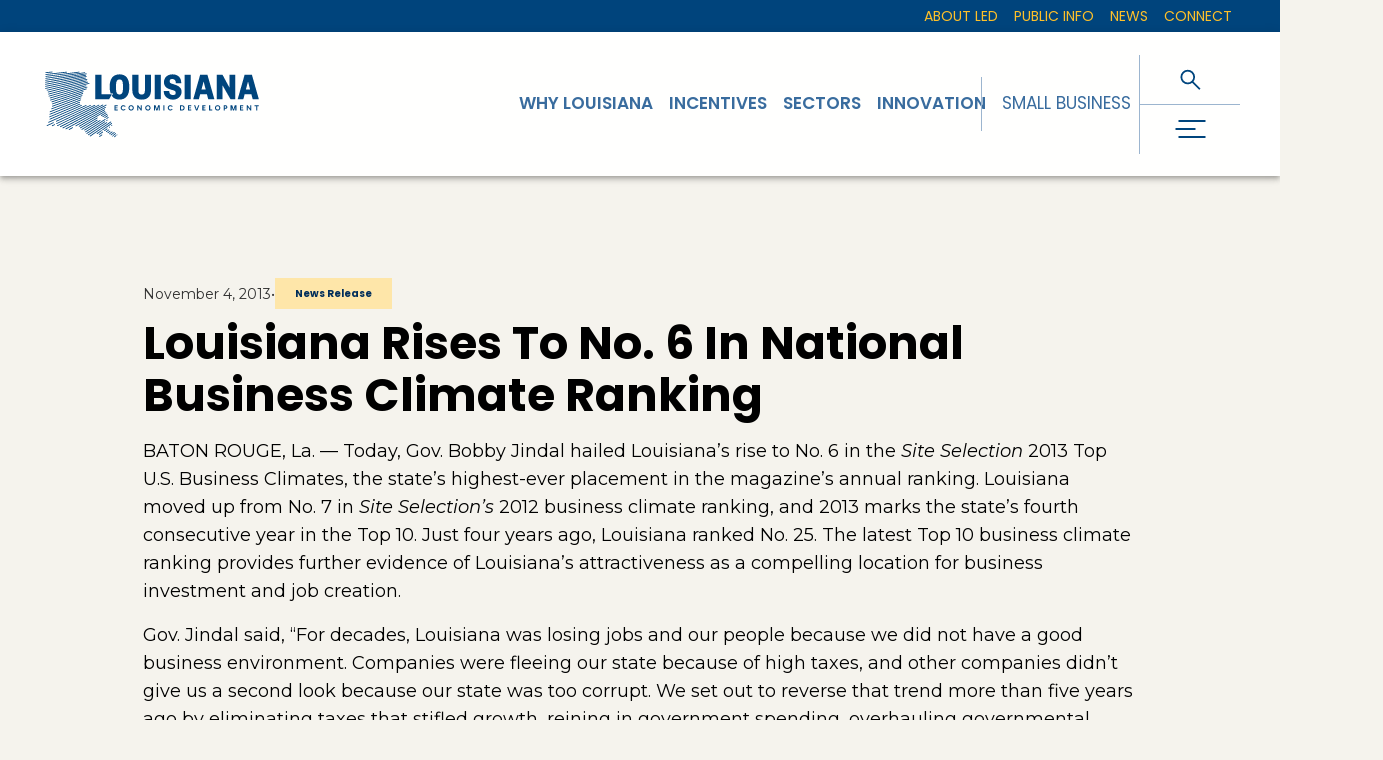

--- FILE ---
content_type: text/html; charset=utf-8
request_url: https://www.opportunitylouisiana.gov/news/louisiana-rises-to-no-6-in-national-business-climate-ranking
body_size: 24568
content:
<!DOCTYPE html><html lang="en"><head><meta charSet="utf-8"/><meta name="viewport" content="width=device-width"/><meta property="og:type" content="website"/><meta property="twitter:card" content="summary_large_image"/><title>Louisiana Rises To No. 6 In National Business Climate Ranking - LED | Louisiana Economic Development</title><meta name="title" content="Louisiana Rises To No. 6 In National Business Climate Ranking - LED | Louisiana Economic Development"/><meta property="og:title" content="Louisiana Rises To No. 6 In National Business Climate Ranking - LED | Louisiana Economic Development"/><meta property="twitter:title" content="Louisiana Rises To No. 6 In National Business Climate Ranking - LED | Louisiana Economic Development"/><meta name="next-head-count" content="8"/><link rel="icon" href="/favicon.png" sizes="any"/><link rel="preconnect" href="https://fonts.gstatic.com" crossorigin /><link rel="preload" href="/_next/static/css/770764919716178a.css" as="style"/><link rel="stylesheet" href="/_next/static/css/770764919716178a.css" data-n-g=""/><noscript data-n-css=""></noscript><script defer="" nomodule="" src="/_next/static/chunks/polyfills-c67a75d1b6f99dc8.js"></script><script src="/_next/static/chunks/webpack-5761f3a204ffdf4a.js" defer=""></script><script src="/_next/static/chunks/framework-bb5c596eafb42b22.js" defer=""></script><script src="/_next/static/chunks/main-07031e620782426d.js" defer=""></script><script src="/_next/static/chunks/pages/_app-1970bba3e5de4d9c.js" defer=""></script><script src="/_next/static/chunks/pages/%5B...wordpressNode%5D-0cdc7571ee9d4e0f.js" defer=""></script><script src="/_next/static/38W9wa95jwgTxqR3znZ8I/_buildManifest.js" defer=""></script><script src="/_next/static/38W9wa95jwgTxqR3znZ8I/_ssgManifest.js" defer=""></script><style data-href="https://fonts.googleapis.com/css2?family=Montserrat:ital,wght@0,200;0,400;0,500;0,600;0,700;1,200;1,400;1,500;1,600;1,700&family=Poppins:ital,wght@0,400;0,500;0,600;0,700;1,400;1,500;1,600;1,700&family=Lora:ital,wght@0,400;0,500;0,600;0,700;1,400;1,500;1,600;1,700&display=swap">@font-face{font-family:'Lora';font-style:italic;font-weight:400;font-display:swap;src:url(https://fonts.gstatic.com/l/font?kit=0QI8MX1D_JOuMw_hLdO6T2wV9KnW-MoFkqs&skey=92aaeeb853a906d8&v=v37) format('woff')}@font-face{font-family:'Lora';font-style:italic;font-weight:500;font-display:swap;src:url(https://fonts.gstatic.com/l/font?kit=0QI8MX1D_JOuMw_hLdO6T2wV9KnW-PgFkqs&skey=92aaeeb853a906d8&v=v37) format('woff')}@font-face{font-family:'Lora';font-style:italic;font-weight:600;font-display:swap;src:url(https://fonts.gstatic.com/l/font?kit=0QI8MX1D_JOuMw_hLdO6T2wV9KnW-BQCkqs&skey=92aaeeb853a906d8&v=v37) format('woff')}@font-face{font-family:'Lora';font-style:italic;font-weight:700;font-display:swap;src:url(https://fonts.gstatic.com/l/font?kit=0QI8MX1D_JOuMw_hLdO6T2wV9KnW-C0Ckqs&skey=92aaeeb853a906d8&v=v37) format('woff')}@font-face{font-family:'Lora';font-style:normal;font-weight:400;font-display:swap;src:url(https://fonts.gstatic.com/l/font?kit=0QI6MX1D_JOuGQbT0gvTJPa787weuyJF&skey=1d294b6d956fb8e&v=v37) format('woff')}@font-face{font-family:'Lora';font-style:normal;font-weight:500;font-display:swap;src:url(https://fonts.gstatic.com/l/font?kit=0QI6MX1D_JOuGQbT0gvTJPa787wsuyJF&skey=1d294b6d956fb8e&v=v37) format('woff')}@font-face{font-family:'Lora';font-style:normal;font-weight:600;font-display:swap;src:url(https://fonts.gstatic.com/l/font?kit=0QI6MX1D_JOuGQbT0gvTJPa787zAvCJF&skey=1d294b6d956fb8e&v=v37) format('woff')}@font-face{font-family:'Lora';font-style:normal;font-weight:700;font-display:swap;src:url(https://fonts.gstatic.com/l/font?kit=0QI6MX1D_JOuGQbT0gvTJPa787z5vCJF&skey=1d294b6d956fb8e&v=v37) format('woff')}@font-face{font-family:'Montserrat';font-style:italic;font-weight:200;font-display:swap;src:url(https://fonts.gstatic.com/l/font?kit=JTUFjIg1_i6t8kCHKm459Wx7xQYXK0vOoz6jqyR9aXw&skey=2d3c1187d5eede0f&v=v31) format('woff')}@font-face{font-family:'Montserrat';font-style:italic;font-weight:400;font-display:swap;src:url(https://fonts.gstatic.com/l/font?kit=JTUFjIg1_i6t8kCHKm459Wx7xQYXK0vOoz6jq6R9aXw&skey=2d3c1187d5eede0f&v=v31) format('woff')}@font-face{font-family:'Montserrat';font-style:italic;font-weight:500;font-display:swap;src:url(https://fonts.gstatic.com/l/font?kit=JTUFjIg1_i6t8kCHKm459Wx7xQYXK0vOoz6jq5Z9aXw&skey=2d3c1187d5eede0f&v=v31) format('woff')}@font-face{font-family:'Montserrat';font-style:italic;font-weight:600;font-display:swap;src:url(https://fonts.gstatic.com/l/font?kit=JTUFjIg1_i6t8kCHKm459Wx7xQYXK0vOoz6jq3p6aXw&skey=2d3c1187d5eede0f&v=v31) format('woff')}@font-face{font-family:'Montserrat';font-style:italic;font-weight:700;font-display:swap;src:url(https://fonts.gstatic.com/l/font?kit=JTUFjIg1_i6t8kCHKm459Wx7xQYXK0vOoz6jq0N6aXw&skey=2d3c1187d5eede0f&v=v31) format('woff')}@font-face{font-family:'Montserrat';font-style:normal;font-weight:200;font-display:swap;src:url(https://fonts.gstatic.com/l/font?kit=JTUHjIg1_i6t8kCHKm4532VJOt5-QNFgpCvr6Ew9&skey=7bc19f711c0de8f&v=v31) format('woff')}@font-face{font-family:'Montserrat';font-style:normal;font-weight:400;font-display:swap;src:url(https://fonts.gstatic.com/l/font?kit=JTUHjIg1_i6t8kCHKm4532VJOt5-QNFgpCtr6Ew9&skey=7bc19f711c0de8f&v=v31) format('woff')}@font-face{font-family:'Montserrat';font-style:normal;font-weight:500;font-display:swap;src:url(https://fonts.gstatic.com/l/font?kit=JTUHjIg1_i6t8kCHKm4532VJOt5-QNFgpCtZ6Ew9&skey=7bc19f711c0de8f&v=v31) format('woff')}@font-face{font-family:'Montserrat';font-style:normal;font-weight:600;font-display:swap;src:url(https://fonts.gstatic.com/l/font?kit=JTUHjIg1_i6t8kCHKm4532VJOt5-QNFgpCu170w9&skey=7bc19f711c0de8f&v=v31) format('woff')}@font-face{font-family:'Montserrat';font-style:normal;font-weight:700;font-display:swap;src:url(https://fonts.gstatic.com/l/font?kit=JTUHjIg1_i6t8kCHKm4532VJOt5-QNFgpCuM70w9&skey=7bc19f711c0de8f&v=v31) format('woff')}@font-face{font-family:'Poppins';font-style:italic;font-weight:400;font-display:swap;src:url(https://fonts.gstatic.com/l/font?kit=pxiGyp8kv8JHgFVrJJLedA&skey=f21d6e783fa43c88&v=v24) format('woff')}@font-face{font-family:'Poppins';font-style:italic;font-weight:500;font-display:swap;src:url(https://fonts.gstatic.com/l/font?kit=pxiDyp8kv8JHgFVrJJLmg1hlEw&skey=b0aa19767d34da85&v=v24) format('woff')}@font-face{font-family:'Poppins';font-style:italic;font-weight:600;font-display:swap;src:url(https://fonts.gstatic.com/l/font?kit=pxiDyp8kv8JHgFVrJJLmr19lEw&skey=7fbc556774b13ef0&v=v24) format('woff')}@font-face{font-family:'Poppins';font-style:italic;font-weight:700;font-display:swap;src:url(https://fonts.gstatic.com/l/font?kit=pxiDyp8kv8JHgFVrJJLmy15lEw&skey=29c3bd833a54ba8c&v=v24) format('woff')}@font-face{font-family:'Poppins';font-style:normal;font-weight:400;font-display:swap;src:url(https://fonts.gstatic.com/l/font?kit=pxiEyp8kv8JHgFVrFJM&skey=87759fb096548f6d&v=v24) format('woff')}@font-face{font-family:'Poppins';font-style:normal;font-weight:500;font-display:swap;src:url(https://fonts.gstatic.com/l/font?kit=pxiByp8kv8JHgFVrLGT9V1g&skey=d4526a9b64c21b87&v=v24) format('woff')}@font-face{font-family:'Poppins';font-style:normal;font-weight:600;font-display:swap;src:url(https://fonts.gstatic.com/l/font?kit=pxiByp8kv8JHgFVrLEj6V1g&skey=ce7ef9d62ca89319&v=v24) format('woff')}@font-face{font-family:'Poppins';font-style:normal;font-weight:700;font-display:swap;src:url(https://fonts.gstatic.com/l/font?kit=pxiByp8kv8JHgFVrLCz7V1g&skey=cea76fe63715a67a&v=v24) format('woff')}@font-face{font-family:'Lora';font-style:italic;font-weight:400;font-display:swap;src:url(https://fonts.gstatic.com/s/lora/v37/0QIhMX1D_JOuMw_LLPtLtfOm84TX.woff2) format('woff2');unicode-range:U+0460-052F,U+1C80-1C8A,U+20B4,U+2DE0-2DFF,U+A640-A69F,U+FE2E-FE2F}@font-face{font-family:'Lora';font-style:italic;font-weight:400;font-display:swap;src:url(https://fonts.gstatic.com/s/lora/v37/0QIhMX1D_JOuMw_LJftLtfOm84TX.woff2) format('woff2');unicode-range:U+0301,U+0400-045F,U+0490-0491,U+04B0-04B1,U+2116}@font-face{font-family:'Lora';font-style:italic;font-weight:400;font-display:swap;src:url(https://fonts.gstatic.com/s/lora/v37/0QIhMX1D_JOuMw_LXftLtfOm84TX.woff2) format('woff2');unicode-range:U+0302-0303,U+0305,U+0307-0308,U+0310,U+0312,U+0315,U+031A,U+0326-0327,U+032C,U+032F-0330,U+0332-0333,U+0338,U+033A,U+0346,U+034D,U+0391-03A1,U+03A3-03A9,U+03B1-03C9,U+03D1,U+03D5-03D6,U+03F0-03F1,U+03F4-03F5,U+2016-2017,U+2034-2038,U+203C,U+2040,U+2043,U+2047,U+2050,U+2057,U+205F,U+2070-2071,U+2074-208E,U+2090-209C,U+20D0-20DC,U+20E1,U+20E5-20EF,U+2100-2112,U+2114-2115,U+2117-2121,U+2123-214F,U+2190,U+2192,U+2194-21AE,U+21B0-21E5,U+21F1-21F2,U+21F4-2211,U+2213-2214,U+2216-22FF,U+2308-230B,U+2310,U+2319,U+231C-2321,U+2336-237A,U+237C,U+2395,U+239B-23B7,U+23D0,U+23DC-23E1,U+2474-2475,U+25AF,U+25B3,U+25B7,U+25BD,U+25C1,U+25CA,U+25CC,U+25FB,U+266D-266F,U+27C0-27FF,U+2900-2AFF,U+2B0E-2B11,U+2B30-2B4C,U+2BFE,U+3030,U+FF5B,U+FF5D,U+1D400-1D7FF,U+1EE00-1EEFF}@font-face{font-family:'Lora';font-style:italic;font-weight:400;font-display:swap;src:url(https://fonts.gstatic.com/s/lora/v37/0QIhMX1D_JOuMw_LT_tLtfOm84TX.woff2) format('woff2');unicode-range:U+0001-000C,U+000E-001F,U+007F-009F,U+20DD-20E0,U+20E2-20E4,U+2150-218F,U+2190,U+2192,U+2194-2199,U+21AF,U+21E6-21F0,U+21F3,U+2218-2219,U+2299,U+22C4-22C6,U+2300-243F,U+2440-244A,U+2460-24FF,U+25A0-27BF,U+2800-28FF,U+2921-2922,U+2981,U+29BF,U+29EB,U+2B00-2BFF,U+4DC0-4DFF,U+FFF9-FFFB,U+10140-1018E,U+10190-1019C,U+101A0,U+101D0-101FD,U+102E0-102FB,U+10E60-10E7E,U+1D2C0-1D2D3,U+1D2E0-1D37F,U+1F000-1F0FF,U+1F100-1F1AD,U+1F1E6-1F1FF,U+1F30D-1F30F,U+1F315,U+1F31C,U+1F31E,U+1F320-1F32C,U+1F336,U+1F378,U+1F37D,U+1F382,U+1F393-1F39F,U+1F3A7-1F3A8,U+1F3AC-1F3AF,U+1F3C2,U+1F3C4-1F3C6,U+1F3CA-1F3CE,U+1F3D4-1F3E0,U+1F3ED,U+1F3F1-1F3F3,U+1F3F5-1F3F7,U+1F408,U+1F415,U+1F41F,U+1F426,U+1F43F,U+1F441-1F442,U+1F444,U+1F446-1F449,U+1F44C-1F44E,U+1F453,U+1F46A,U+1F47D,U+1F4A3,U+1F4B0,U+1F4B3,U+1F4B9,U+1F4BB,U+1F4BF,U+1F4C8-1F4CB,U+1F4D6,U+1F4DA,U+1F4DF,U+1F4E3-1F4E6,U+1F4EA-1F4ED,U+1F4F7,U+1F4F9-1F4FB,U+1F4FD-1F4FE,U+1F503,U+1F507-1F50B,U+1F50D,U+1F512-1F513,U+1F53E-1F54A,U+1F54F-1F5FA,U+1F610,U+1F650-1F67F,U+1F687,U+1F68D,U+1F691,U+1F694,U+1F698,U+1F6AD,U+1F6B2,U+1F6B9-1F6BA,U+1F6BC,U+1F6C6-1F6CF,U+1F6D3-1F6D7,U+1F6E0-1F6EA,U+1F6F0-1F6F3,U+1F6F7-1F6FC,U+1F700-1F7FF,U+1F800-1F80B,U+1F810-1F847,U+1F850-1F859,U+1F860-1F887,U+1F890-1F8AD,U+1F8B0-1F8BB,U+1F8C0-1F8C1,U+1F900-1F90B,U+1F93B,U+1F946,U+1F984,U+1F996,U+1F9E9,U+1FA00-1FA6F,U+1FA70-1FA7C,U+1FA80-1FA89,U+1FA8F-1FAC6,U+1FACE-1FADC,U+1FADF-1FAE9,U+1FAF0-1FAF8,U+1FB00-1FBFF}@font-face{font-family:'Lora';font-style:italic;font-weight:400;font-display:swap;src:url(https://fonts.gstatic.com/s/lora/v37/0QIhMX1D_JOuMw_LLvtLtfOm84TX.woff2) format('woff2');unicode-range:U+0102-0103,U+0110-0111,U+0128-0129,U+0168-0169,U+01A0-01A1,U+01AF-01B0,U+0300-0301,U+0303-0304,U+0308-0309,U+0323,U+0329,U+1EA0-1EF9,U+20AB}@font-face{font-family:'Lora';font-style:italic;font-weight:400;font-display:swap;src:url(https://fonts.gstatic.com/s/lora/v37/0QIhMX1D_JOuMw_LL_tLtfOm84TX.woff2) format('woff2');unicode-range:U+0100-02BA,U+02BD-02C5,U+02C7-02CC,U+02CE-02D7,U+02DD-02FF,U+0304,U+0308,U+0329,U+1D00-1DBF,U+1E00-1E9F,U+1EF2-1EFF,U+2020,U+20A0-20AB,U+20AD-20C0,U+2113,U+2C60-2C7F,U+A720-A7FF}@font-face{font-family:'Lora';font-style:italic;font-weight:400;font-display:swap;src:url(https://fonts.gstatic.com/s/lora/v37/0QIhMX1D_JOuMw_LIftLtfOm8w.woff2) format('woff2');unicode-range:U+0000-00FF,U+0131,U+0152-0153,U+02BB-02BC,U+02C6,U+02DA,U+02DC,U+0304,U+0308,U+0329,U+2000-206F,U+20AC,U+2122,U+2191,U+2193,U+2212,U+2215,U+FEFF,U+FFFD}@font-face{font-family:'Lora';font-style:italic;font-weight:500;font-display:swap;src:url(https://fonts.gstatic.com/s/lora/v37/0QIhMX1D_JOuMw_LLPtLtfOm84TX.woff2) format('woff2');unicode-range:U+0460-052F,U+1C80-1C8A,U+20B4,U+2DE0-2DFF,U+A640-A69F,U+FE2E-FE2F}@font-face{font-family:'Lora';font-style:italic;font-weight:500;font-display:swap;src:url(https://fonts.gstatic.com/s/lora/v37/0QIhMX1D_JOuMw_LJftLtfOm84TX.woff2) format('woff2');unicode-range:U+0301,U+0400-045F,U+0490-0491,U+04B0-04B1,U+2116}@font-face{font-family:'Lora';font-style:italic;font-weight:500;font-display:swap;src:url(https://fonts.gstatic.com/s/lora/v37/0QIhMX1D_JOuMw_LXftLtfOm84TX.woff2) format('woff2');unicode-range:U+0302-0303,U+0305,U+0307-0308,U+0310,U+0312,U+0315,U+031A,U+0326-0327,U+032C,U+032F-0330,U+0332-0333,U+0338,U+033A,U+0346,U+034D,U+0391-03A1,U+03A3-03A9,U+03B1-03C9,U+03D1,U+03D5-03D6,U+03F0-03F1,U+03F4-03F5,U+2016-2017,U+2034-2038,U+203C,U+2040,U+2043,U+2047,U+2050,U+2057,U+205F,U+2070-2071,U+2074-208E,U+2090-209C,U+20D0-20DC,U+20E1,U+20E5-20EF,U+2100-2112,U+2114-2115,U+2117-2121,U+2123-214F,U+2190,U+2192,U+2194-21AE,U+21B0-21E5,U+21F1-21F2,U+21F4-2211,U+2213-2214,U+2216-22FF,U+2308-230B,U+2310,U+2319,U+231C-2321,U+2336-237A,U+237C,U+2395,U+239B-23B7,U+23D0,U+23DC-23E1,U+2474-2475,U+25AF,U+25B3,U+25B7,U+25BD,U+25C1,U+25CA,U+25CC,U+25FB,U+266D-266F,U+27C0-27FF,U+2900-2AFF,U+2B0E-2B11,U+2B30-2B4C,U+2BFE,U+3030,U+FF5B,U+FF5D,U+1D400-1D7FF,U+1EE00-1EEFF}@font-face{font-family:'Lora';font-style:italic;font-weight:500;font-display:swap;src:url(https://fonts.gstatic.com/s/lora/v37/0QIhMX1D_JOuMw_LT_tLtfOm84TX.woff2) format('woff2');unicode-range:U+0001-000C,U+000E-001F,U+007F-009F,U+20DD-20E0,U+20E2-20E4,U+2150-218F,U+2190,U+2192,U+2194-2199,U+21AF,U+21E6-21F0,U+21F3,U+2218-2219,U+2299,U+22C4-22C6,U+2300-243F,U+2440-244A,U+2460-24FF,U+25A0-27BF,U+2800-28FF,U+2921-2922,U+2981,U+29BF,U+29EB,U+2B00-2BFF,U+4DC0-4DFF,U+FFF9-FFFB,U+10140-1018E,U+10190-1019C,U+101A0,U+101D0-101FD,U+102E0-102FB,U+10E60-10E7E,U+1D2C0-1D2D3,U+1D2E0-1D37F,U+1F000-1F0FF,U+1F100-1F1AD,U+1F1E6-1F1FF,U+1F30D-1F30F,U+1F315,U+1F31C,U+1F31E,U+1F320-1F32C,U+1F336,U+1F378,U+1F37D,U+1F382,U+1F393-1F39F,U+1F3A7-1F3A8,U+1F3AC-1F3AF,U+1F3C2,U+1F3C4-1F3C6,U+1F3CA-1F3CE,U+1F3D4-1F3E0,U+1F3ED,U+1F3F1-1F3F3,U+1F3F5-1F3F7,U+1F408,U+1F415,U+1F41F,U+1F426,U+1F43F,U+1F441-1F442,U+1F444,U+1F446-1F449,U+1F44C-1F44E,U+1F453,U+1F46A,U+1F47D,U+1F4A3,U+1F4B0,U+1F4B3,U+1F4B9,U+1F4BB,U+1F4BF,U+1F4C8-1F4CB,U+1F4D6,U+1F4DA,U+1F4DF,U+1F4E3-1F4E6,U+1F4EA-1F4ED,U+1F4F7,U+1F4F9-1F4FB,U+1F4FD-1F4FE,U+1F503,U+1F507-1F50B,U+1F50D,U+1F512-1F513,U+1F53E-1F54A,U+1F54F-1F5FA,U+1F610,U+1F650-1F67F,U+1F687,U+1F68D,U+1F691,U+1F694,U+1F698,U+1F6AD,U+1F6B2,U+1F6B9-1F6BA,U+1F6BC,U+1F6C6-1F6CF,U+1F6D3-1F6D7,U+1F6E0-1F6EA,U+1F6F0-1F6F3,U+1F6F7-1F6FC,U+1F700-1F7FF,U+1F800-1F80B,U+1F810-1F847,U+1F850-1F859,U+1F860-1F887,U+1F890-1F8AD,U+1F8B0-1F8BB,U+1F8C0-1F8C1,U+1F900-1F90B,U+1F93B,U+1F946,U+1F984,U+1F996,U+1F9E9,U+1FA00-1FA6F,U+1FA70-1FA7C,U+1FA80-1FA89,U+1FA8F-1FAC6,U+1FACE-1FADC,U+1FADF-1FAE9,U+1FAF0-1FAF8,U+1FB00-1FBFF}@font-face{font-family:'Lora';font-style:italic;font-weight:500;font-display:swap;src:url(https://fonts.gstatic.com/s/lora/v37/0QIhMX1D_JOuMw_LLvtLtfOm84TX.woff2) format('woff2');unicode-range:U+0102-0103,U+0110-0111,U+0128-0129,U+0168-0169,U+01A0-01A1,U+01AF-01B0,U+0300-0301,U+0303-0304,U+0308-0309,U+0323,U+0329,U+1EA0-1EF9,U+20AB}@font-face{font-family:'Lora';font-style:italic;font-weight:500;font-display:swap;src:url(https://fonts.gstatic.com/s/lora/v37/0QIhMX1D_JOuMw_LL_tLtfOm84TX.woff2) format('woff2');unicode-range:U+0100-02BA,U+02BD-02C5,U+02C7-02CC,U+02CE-02D7,U+02DD-02FF,U+0304,U+0308,U+0329,U+1D00-1DBF,U+1E00-1E9F,U+1EF2-1EFF,U+2020,U+20A0-20AB,U+20AD-20C0,U+2113,U+2C60-2C7F,U+A720-A7FF}@font-face{font-family:'Lora';font-style:italic;font-weight:500;font-display:swap;src:url(https://fonts.gstatic.com/s/lora/v37/0QIhMX1D_JOuMw_LIftLtfOm8w.woff2) format('woff2');unicode-range:U+0000-00FF,U+0131,U+0152-0153,U+02BB-02BC,U+02C6,U+02DA,U+02DC,U+0304,U+0308,U+0329,U+2000-206F,U+20AC,U+2122,U+2191,U+2193,U+2212,U+2215,U+FEFF,U+FFFD}@font-face{font-family:'Lora';font-style:italic;font-weight:600;font-display:swap;src:url(https://fonts.gstatic.com/s/lora/v37/0QIhMX1D_JOuMw_LLPtLtfOm84TX.woff2) format('woff2');unicode-range:U+0460-052F,U+1C80-1C8A,U+20B4,U+2DE0-2DFF,U+A640-A69F,U+FE2E-FE2F}@font-face{font-family:'Lora';font-style:italic;font-weight:600;font-display:swap;src:url(https://fonts.gstatic.com/s/lora/v37/0QIhMX1D_JOuMw_LJftLtfOm84TX.woff2) format('woff2');unicode-range:U+0301,U+0400-045F,U+0490-0491,U+04B0-04B1,U+2116}@font-face{font-family:'Lora';font-style:italic;font-weight:600;font-display:swap;src:url(https://fonts.gstatic.com/s/lora/v37/0QIhMX1D_JOuMw_LXftLtfOm84TX.woff2) format('woff2');unicode-range:U+0302-0303,U+0305,U+0307-0308,U+0310,U+0312,U+0315,U+031A,U+0326-0327,U+032C,U+032F-0330,U+0332-0333,U+0338,U+033A,U+0346,U+034D,U+0391-03A1,U+03A3-03A9,U+03B1-03C9,U+03D1,U+03D5-03D6,U+03F0-03F1,U+03F4-03F5,U+2016-2017,U+2034-2038,U+203C,U+2040,U+2043,U+2047,U+2050,U+2057,U+205F,U+2070-2071,U+2074-208E,U+2090-209C,U+20D0-20DC,U+20E1,U+20E5-20EF,U+2100-2112,U+2114-2115,U+2117-2121,U+2123-214F,U+2190,U+2192,U+2194-21AE,U+21B0-21E5,U+21F1-21F2,U+21F4-2211,U+2213-2214,U+2216-22FF,U+2308-230B,U+2310,U+2319,U+231C-2321,U+2336-237A,U+237C,U+2395,U+239B-23B7,U+23D0,U+23DC-23E1,U+2474-2475,U+25AF,U+25B3,U+25B7,U+25BD,U+25C1,U+25CA,U+25CC,U+25FB,U+266D-266F,U+27C0-27FF,U+2900-2AFF,U+2B0E-2B11,U+2B30-2B4C,U+2BFE,U+3030,U+FF5B,U+FF5D,U+1D400-1D7FF,U+1EE00-1EEFF}@font-face{font-family:'Lora';font-style:italic;font-weight:600;font-display:swap;src:url(https://fonts.gstatic.com/s/lora/v37/0QIhMX1D_JOuMw_LT_tLtfOm84TX.woff2) format('woff2');unicode-range:U+0001-000C,U+000E-001F,U+007F-009F,U+20DD-20E0,U+20E2-20E4,U+2150-218F,U+2190,U+2192,U+2194-2199,U+21AF,U+21E6-21F0,U+21F3,U+2218-2219,U+2299,U+22C4-22C6,U+2300-243F,U+2440-244A,U+2460-24FF,U+25A0-27BF,U+2800-28FF,U+2921-2922,U+2981,U+29BF,U+29EB,U+2B00-2BFF,U+4DC0-4DFF,U+FFF9-FFFB,U+10140-1018E,U+10190-1019C,U+101A0,U+101D0-101FD,U+102E0-102FB,U+10E60-10E7E,U+1D2C0-1D2D3,U+1D2E0-1D37F,U+1F000-1F0FF,U+1F100-1F1AD,U+1F1E6-1F1FF,U+1F30D-1F30F,U+1F315,U+1F31C,U+1F31E,U+1F320-1F32C,U+1F336,U+1F378,U+1F37D,U+1F382,U+1F393-1F39F,U+1F3A7-1F3A8,U+1F3AC-1F3AF,U+1F3C2,U+1F3C4-1F3C6,U+1F3CA-1F3CE,U+1F3D4-1F3E0,U+1F3ED,U+1F3F1-1F3F3,U+1F3F5-1F3F7,U+1F408,U+1F415,U+1F41F,U+1F426,U+1F43F,U+1F441-1F442,U+1F444,U+1F446-1F449,U+1F44C-1F44E,U+1F453,U+1F46A,U+1F47D,U+1F4A3,U+1F4B0,U+1F4B3,U+1F4B9,U+1F4BB,U+1F4BF,U+1F4C8-1F4CB,U+1F4D6,U+1F4DA,U+1F4DF,U+1F4E3-1F4E6,U+1F4EA-1F4ED,U+1F4F7,U+1F4F9-1F4FB,U+1F4FD-1F4FE,U+1F503,U+1F507-1F50B,U+1F50D,U+1F512-1F513,U+1F53E-1F54A,U+1F54F-1F5FA,U+1F610,U+1F650-1F67F,U+1F687,U+1F68D,U+1F691,U+1F694,U+1F698,U+1F6AD,U+1F6B2,U+1F6B9-1F6BA,U+1F6BC,U+1F6C6-1F6CF,U+1F6D3-1F6D7,U+1F6E0-1F6EA,U+1F6F0-1F6F3,U+1F6F7-1F6FC,U+1F700-1F7FF,U+1F800-1F80B,U+1F810-1F847,U+1F850-1F859,U+1F860-1F887,U+1F890-1F8AD,U+1F8B0-1F8BB,U+1F8C0-1F8C1,U+1F900-1F90B,U+1F93B,U+1F946,U+1F984,U+1F996,U+1F9E9,U+1FA00-1FA6F,U+1FA70-1FA7C,U+1FA80-1FA89,U+1FA8F-1FAC6,U+1FACE-1FADC,U+1FADF-1FAE9,U+1FAF0-1FAF8,U+1FB00-1FBFF}@font-face{font-family:'Lora';font-style:italic;font-weight:600;font-display:swap;src:url(https://fonts.gstatic.com/s/lora/v37/0QIhMX1D_JOuMw_LLvtLtfOm84TX.woff2) format('woff2');unicode-range:U+0102-0103,U+0110-0111,U+0128-0129,U+0168-0169,U+01A0-01A1,U+01AF-01B0,U+0300-0301,U+0303-0304,U+0308-0309,U+0323,U+0329,U+1EA0-1EF9,U+20AB}@font-face{font-family:'Lora';font-style:italic;font-weight:600;font-display:swap;src:url(https://fonts.gstatic.com/s/lora/v37/0QIhMX1D_JOuMw_LL_tLtfOm84TX.woff2) format('woff2');unicode-range:U+0100-02BA,U+02BD-02C5,U+02C7-02CC,U+02CE-02D7,U+02DD-02FF,U+0304,U+0308,U+0329,U+1D00-1DBF,U+1E00-1E9F,U+1EF2-1EFF,U+2020,U+20A0-20AB,U+20AD-20C0,U+2113,U+2C60-2C7F,U+A720-A7FF}@font-face{font-family:'Lora';font-style:italic;font-weight:600;font-display:swap;src:url(https://fonts.gstatic.com/s/lora/v37/0QIhMX1D_JOuMw_LIftLtfOm8w.woff2) format('woff2');unicode-range:U+0000-00FF,U+0131,U+0152-0153,U+02BB-02BC,U+02C6,U+02DA,U+02DC,U+0304,U+0308,U+0329,U+2000-206F,U+20AC,U+2122,U+2191,U+2193,U+2212,U+2215,U+FEFF,U+FFFD}@font-face{font-family:'Lora';font-style:italic;font-weight:700;font-display:swap;src:url(https://fonts.gstatic.com/s/lora/v37/0QIhMX1D_JOuMw_LLPtLtfOm84TX.woff2) format('woff2');unicode-range:U+0460-052F,U+1C80-1C8A,U+20B4,U+2DE0-2DFF,U+A640-A69F,U+FE2E-FE2F}@font-face{font-family:'Lora';font-style:italic;font-weight:700;font-display:swap;src:url(https://fonts.gstatic.com/s/lora/v37/0QIhMX1D_JOuMw_LJftLtfOm84TX.woff2) format('woff2');unicode-range:U+0301,U+0400-045F,U+0490-0491,U+04B0-04B1,U+2116}@font-face{font-family:'Lora';font-style:italic;font-weight:700;font-display:swap;src:url(https://fonts.gstatic.com/s/lora/v37/0QIhMX1D_JOuMw_LXftLtfOm84TX.woff2) format('woff2');unicode-range:U+0302-0303,U+0305,U+0307-0308,U+0310,U+0312,U+0315,U+031A,U+0326-0327,U+032C,U+032F-0330,U+0332-0333,U+0338,U+033A,U+0346,U+034D,U+0391-03A1,U+03A3-03A9,U+03B1-03C9,U+03D1,U+03D5-03D6,U+03F0-03F1,U+03F4-03F5,U+2016-2017,U+2034-2038,U+203C,U+2040,U+2043,U+2047,U+2050,U+2057,U+205F,U+2070-2071,U+2074-208E,U+2090-209C,U+20D0-20DC,U+20E1,U+20E5-20EF,U+2100-2112,U+2114-2115,U+2117-2121,U+2123-214F,U+2190,U+2192,U+2194-21AE,U+21B0-21E5,U+21F1-21F2,U+21F4-2211,U+2213-2214,U+2216-22FF,U+2308-230B,U+2310,U+2319,U+231C-2321,U+2336-237A,U+237C,U+2395,U+239B-23B7,U+23D0,U+23DC-23E1,U+2474-2475,U+25AF,U+25B3,U+25B7,U+25BD,U+25C1,U+25CA,U+25CC,U+25FB,U+266D-266F,U+27C0-27FF,U+2900-2AFF,U+2B0E-2B11,U+2B30-2B4C,U+2BFE,U+3030,U+FF5B,U+FF5D,U+1D400-1D7FF,U+1EE00-1EEFF}@font-face{font-family:'Lora';font-style:italic;font-weight:700;font-display:swap;src:url(https://fonts.gstatic.com/s/lora/v37/0QIhMX1D_JOuMw_LT_tLtfOm84TX.woff2) format('woff2');unicode-range:U+0001-000C,U+000E-001F,U+007F-009F,U+20DD-20E0,U+20E2-20E4,U+2150-218F,U+2190,U+2192,U+2194-2199,U+21AF,U+21E6-21F0,U+21F3,U+2218-2219,U+2299,U+22C4-22C6,U+2300-243F,U+2440-244A,U+2460-24FF,U+25A0-27BF,U+2800-28FF,U+2921-2922,U+2981,U+29BF,U+29EB,U+2B00-2BFF,U+4DC0-4DFF,U+FFF9-FFFB,U+10140-1018E,U+10190-1019C,U+101A0,U+101D0-101FD,U+102E0-102FB,U+10E60-10E7E,U+1D2C0-1D2D3,U+1D2E0-1D37F,U+1F000-1F0FF,U+1F100-1F1AD,U+1F1E6-1F1FF,U+1F30D-1F30F,U+1F315,U+1F31C,U+1F31E,U+1F320-1F32C,U+1F336,U+1F378,U+1F37D,U+1F382,U+1F393-1F39F,U+1F3A7-1F3A8,U+1F3AC-1F3AF,U+1F3C2,U+1F3C4-1F3C6,U+1F3CA-1F3CE,U+1F3D4-1F3E0,U+1F3ED,U+1F3F1-1F3F3,U+1F3F5-1F3F7,U+1F408,U+1F415,U+1F41F,U+1F426,U+1F43F,U+1F441-1F442,U+1F444,U+1F446-1F449,U+1F44C-1F44E,U+1F453,U+1F46A,U+1F47D,U+1F4A3,U+1F4B0,U+1F4B3,U+1F4B9,U+1F4BB,U+1F4BF,U+1F4C8-1F4CB,U+1F4D6,U+1F4DA,U+1F4DF,U+1F4E3-1F4E6,U+1F4EA-1F4ED,U+1F4F7,U+1F4F9-1F4FB,U+1F4FD-1F4FE,U+1F503,U+1F507-1F50B,U+1F50D,U+1F512-1F513,U+1F53E-1F54A,U+1F54F-1F5FA,U+1F610,U+1F650-1F67F,U+1F687,U+1F68D,U+1F691,U+1F694,U+1F698,U+1F6AD,U+1F6B2,U+1F6B9-1F6BA,U+1F6BC,U+1F6C6-1F6CF,U+1F6D3-1F6D7,U+1F6E0-1F6EA,U+1F6F0-1F6F3,U+1F6F7-1F6FC,U+1F700-1F7FF,U+1F800-1F80B,U+1F810-1F847,U+1F850-1F859,U+1F860-1F887,U+1F890-1F8AD,U+1F8B0-1F8BB,U+1F8C0-1F8C1,U+1F900-1F90B,U+1F93B,U+1F946,U+1F984,U+1F996,U+1F9E9,U+1FA00-1FA6F,U+1FA70-1FA7C,U+1FA80-1FA89,U+1FA8F-1FAC6,U+1FACE-1FADC,U+1FADF-1FAE9,U+1FAF0-1FAF8,U+1FB00-1FBFF}@font-face{font-family:'Lora';font-style:italic;font-weight:700;font-display:swap;src:url(https://fonts.gstatic.com/s/lora/v37/0QIhMX1D_JOuMw_LLvtLtfOm84TX.woff2) format('woff2');unicode-range:U+0102-0103,U+0110-0111,U+0128-0129,U+0168-0169,U+01A0-01A1,U+01AF-01B0,U+0300-0301,U+0303-0304,U+0308-0309,U+0323,U+0329,U+1EA0-1EF9,U+20AB}@font-face{font-family:'Lora';font-style:italic;font-weight:700;font-display:swap;src:url(https://fonts.gstatic.com/s/lora/v37/0QIhMX1D_JOuMw_LL_tLtfOm84TX.woff2) format('woff2');unicode-range:U+0100-02BA,U+02BD-02C5,U+02C7-02CC,U+02CE-02D7,U+02DD-02FF,U+0304,U+0308,U+0329,U+1D00-1DBF,U+1E00-1E9F,U+1EF2-1EFF,U+2020,U+20A0-20AB,U+20AD-20C0,U+2113,U+2C60-2C7F,U+A720-A7FF}@font-face{font-family:'Lora';font-style:italic;font-weight:700;font-display:swap;src:url(https://fonts.gstatic.com/s/lora/v37/0QIhMX1D_JOuMw_LIftLtfOm8w.woff2) format('woff2');unicode-range:U+0000-00FF,U+0131,U+0152-0153,U+02BB-02BC,U+02C6,U+02DA,U+02DC,U+0304,U+0308,U+0329,U+2000-206F,U+20AC,U+2122,U+2191,U+2193,U+2212,U+2215,U+FEFF,U+FFFD}@font-face{font-family:'Lora';font-style:normal;font-weight:400;font-display:swap;src:url(https://fonts.gstatic.com/s/lora/v37/0QIvMX1D_JOuMwf7I_FMl_GW8g.woff2) format('woff2');unicode-range:U+0460-052F,U+1C80-1C8A,U+20B4,U+2DE0-2DFF,U+A640-A69F,U+FE2E-FE2F}@font-face{font-family:'Lora';font-style:normal;font-weight:400;font-display:swap;src:url(https://fonts.gstatic.com/s/lora/v37/0QIvMX1D_JOuMw77I_FMl_GW8g.woff2) format('woff2');unicode-range:U+0301,U+0400-045F,U+0490-0491,U+04B0-04B1,U+2116}@font-face{font-family:'Lora';font-style:normal;font-weight:400;font-display:swap;src:url(https://fonts.gstatic.com/s/lora/v37/0QIvMX1D_JOuM3b7I_FMl_GW8g.woff2) format('woff2');unicode-range:U+0302-0303,U+0305,U+0307-0308,U+0310,U+0312,U+0315,U+031A,U+0326-0327,U+032C,U+032F-0330,U+0332-0333,U+0338,U+033A,U+0346,U+034D,U+0391-03A1,U+03A3-03A9,U+03B1-03C9,U+03D1,U+03D5-03D6,U+03F0-03F1,U+03F4-03F5,U+2016-2017,U+2034-2038,U+203C,U+2040,U+2043,U+2047,U+2050,U+2057,U+205F,U+2070-2071,U+2074-208E,U+2090-209C,U+20D0-20DC,U+20E1,U+20E5-20EF,U+2100-2112,U+2114-2115,U+2117-2121,U+2123-214F,U+2190,U+2192,U+2194-21AE,U+21B0-21E5,U+21F1-21F2,U+21F4-2211,U+2213-2214,U+2216-22FF,U+2308-230B,U+2310,U+2319,U+231C-2321,U+2336-237A,U+237C,U+2395,U+239B-23B7,U+23D0,U+23DC-23E1,U+2474-2475,U+25AF,U+25B3,U+25B7,U+25BD,U+25C1,U+25CA,U+25CC,U+25FB,U+266D-266F,U+27C0-27FF,U+2900-2AFF,U+2B0E-2B11,U+2B30-2B4C,U+2BFE,U+3030,U+FF5B,U+FF5D,U+1D400-1D7FF,U+1EE00-1EEFF}@font-face{font-family:'Lora';font-style:normal;font-weight:400;font-display:swap;src:url(https://fonts.gstatic.com/s/lora/v37/0QIvMX1D_JOuM2T7I_FMl_GW8g.woff2) format('woff2');unicode-range:U+0001-000C,U+000E-001F,U+007F-009F,U+20DD-20E0,U+20E2-20E4,U+2150-218F,U+2190,U+2192,U+2194-2199,U+21AF,U+21E6-21F0,U+21F3,U+2218-2219,U+2299,U+22C4-22C6,U+2300-243F,U+2440-244A,U+2460-24FF,U+25A0-27BF,U+2800-28FF,U+2921-2922,U+2981,U+29BF,U+29EB,U+2B00-2BFF,U+4DC0-4DFF,U+FFF9-FFFB,U+10140-1018E,U+10190-1019C,U+101A0,U+101D0-101FD,U+102E0-102FB,U+10E60-10E7E,U+1D2C0-1D2D3,U+1D2E0-1D37F,U+1F000-1F0FF,U+1F100-1F1AD,U+1F1E6-1F1FF,U+1F30D-1F30F,U+1F315,U+1F31C,U+1F31E,U+1F320-1F32C,U+1F336,U+1F378,U+1F37D,U+1F382,U+1F393-1F39F,U+1F3A7-1F3A8,U+1F3AC-1F3AF,U+1F3C2,U+1F3C4-1F3C6,U+1F3CA-1F3CE,U+1F3D4-1F3E0,U+1F3ED,U+1F3F1-1F3F3,U+1F3F5-1F3F7,U+1F408,U+1F415,U+1F41F,U+1F426,U+1F43F,U+1F441-1F442,U+1F444,U+1F446-1F449,U+1F44C-1F44E,U+1F453,U+1F46A,U+1F47D,U+1F4A3,U+1F4B0,U+1F4B3,U+1F4B9,U+1F4BB,U+1F4BF,U+1F4C8-1F4CB,U+1F4D6,U+1F4DA,U+1F4DF,U+1F4E3-1F4E6,U+1F4EA-1F4ED,U+1F4F7,U+1F4F9-1F4FB,U+1F4FD-1F4FE,U+1F503,U+1F507-1F50B,U+1F50D,U+1F512-1F513,U+1F53E-1F54A,U+1F54F-1F5FA,U+1F610,U+1F650-1F67F,U+1F687,U+1F68D,U+1F691,U+1F694,U+1F698,U+1F6AD,U+1F6B2,U+1F6B9-1F6BA,U+1F6BC,U+1F6C6-1F6CF,U+1F6D3-1F6D7,U+1F6E0-1F6EA,U+1F6F0-1F6F3,U+1F6F7-1F6FC,U+1F700-1F7FF,U+1F800-1F80B,U+1F810-1F847,U+1F850-1F859,U+1F860-1F887,U+1F890-1F8AD,U+1F8B0-1F8BB,U+1F8C0-1F8C1,U+1F900-1F90B,U+1F93B,U+1F946,U+1F984,U+1F996,U+1F9E9,U+1FA00-1FA6F,U+1FA70-1FA7C,U+1FA80-1FA89,U+1FA8F-1FAC6,U+1FACE-1FADC,U+1FADF-1FAE9,U+1FAF0-1FAF8,U+1FB00-1FBFF}@font-face{font-family:'Lora';font-style:normal;font-weight:400;font-display:swap;src:url(https://fonts.gstatic.com/s/lora/v37/0QIvMX1D_JOuMwX7I_FMl_GW8g.woff2) format('woff2');unicode-range:U+0102-0103,U+0110-0111,U+0128-0129,U+0168-0169,U+01A0-01A1,U+01AF-01B0,U+0300-0301,U+0303-0304,U+0308-0309,U+0323,U+0329,U+1EA0-1EF9,U+20AB}@font-face{font-family:'Lora';font-style:normal;font-weight:400;font-display:swap;src:url(https://fonts.gstatic.com/s/lora/v37/0QIvMX1D_JOuMwT7I_FMl_GW8g.woff2) format('woff2');unicode-range:U+0100-02BA,U+02BD-02C5,U+02C7-02CC,U+02CE-02D7,U+02DD-02FF,U+0304,U+0308,U+0329,U+1D00-1DBF,U+1E00-1E9F,U+1EF2-1EFF,U+2020,U+20A0-20AB,U+20AD-20C0,U+2113,U+2C60-2C7F,U+A720-A7FF}@font-face{font-family:'Lora';font-style:normal;font-weight:400;font-display:swap;src:url(https://fonts.gstatic.com/s/lora/v37/0QIvMX1D_JOuMwr7I_FMl_E.woff2) format('woff2');unicode-range:U+0000-00FF,U+0131,U+0152-0153,U+02BB-02BC,U+02C6,U+02DA,U+02DC,U+0304,U+0308,U+0329,U+2000-206F,U+20AC,U+2122,U+2191,U+2193,U+2212,U+2215,U+FEFF,U+FFFD}@font-face{font-family:'Lora';font-style:normal;font-weight:500;font-display:swap;src:url(https://fonts.gstatic.com/s/lora/v37/0QIvMX1D_JOuMwf7I_FMl_GW8g.woff2) format('woff2');unicode-range:U+0460-052F,U+1C80-1C8A,U+20B4,U+2DE0-2DFF,U+A640-A69F,U+FE2E-FE2F}@font-face{font-family:'Lora';font-style:normal;font-weight:500;font-display:swap;src:url(https://fonts.gstatic.com/s/lora/v37/0QIvMX1D_JOuMw77I_FMl_GW8g.woff2) format('woff2');unicode-range:U+0301,U+0400-045F,U+0490-0491,U+04B0-04B1,U+2116}@font-face{font-family:'Lora';font-style:normal;font-weight:500;font-display:swap;src:url(https://fonts.gstatic.com/s/lora/v37/0QIvMX1D_JOuM3b7I_FMl_GW8g.woff2) format('woff2');unicode-range:U+0302-0303,U+0305,U+0307-0308,U+0310,U+0312,U+0315,U+031A,U+0326-0327,U+032C,U+032F-0330,U+0332-0333,U+0338,U+033A,U+0346,U+034D,U+0391-03A1,U+03A3-03A9,U+03B1-03C9,U+03D1,U+03D5-03D6,U+03F0-03F1,U+03F4-03F5,U+2016-2017,U+2034-2038,U+203C,U+2040,U+2043,U+2047,U+2050,U+2057,U+205F,U+2070-2071,U+2074-208E,U+2090-209C,U+20D0-20DC,U+20E1,U+20E5-20EF,U+2100-2112,U+2114-2115,U+2117-2121,U+2123-214F,U+2190,U+2192,U+2194-21AE,U+21B0-21E5,U+21F1-21F2,U+21F4-2211,U+2213-2214,U+2216-22FF,U+2308-230B,U+2310,U+2319,U+231C-2321,U+2336-237A,U+237C,U+2395,U+239B-23B7,U+23D0,U+23DC-23E1,U+2474-2475,U+25AF,U+25B3,U+25B7,U+25BD,U+25C1,U+25CA,U+25CC,U+25FB,U+266D-266F,U+27C0-27FF,U+2900-2AFF,U+2B0E-2B11,U+2B30-2B4C,U+2BFE,U+3030,U+FF5B,U+FF5D,U+1D400-1D7FF,U+1EE00-1EEFF}@font-face{font-family:'Lora';font-style:normal;font-weight:500;font-display:swap;src:url(https://fonts.gstatic.com/s/lora/v37/0QIvMX1D_JOuM2T7I_FMl_GW8g.woff2) format('woff2');unicode-range:U+0001-000C,U+000E-001F,U+007F-009F,U+20DD-20E0,U+20E2-20E4,U+2150-218F,U+2190,U+2192,U+2194-2199,U+21AF,U+21E6-21F0,U+21F3,U+2218-2219,U+2299,U+22C4-22C6,U+2300-243F,U+2440-244A,U+2460-24FF,U+25A0-27BF,U+2800-28FF,U+2921-2922,U+2981,U+29BF,U+29EB,U+2B00-2BFF,U+4DC0-4DFF,U+FFF9-FFFB,U+10140-1018E,U+10190-1019C,U+101A0,U+101D0-101FD,U+102E0-102FB,U+10E60-10E7E,U+1D2C0-1D2D3,U+1D2E0-1D37F,U+1F000-1F0FF,U+1F100-1F1AD,U+1F1E6-1F1FF,U+1F30D-1F30F,U+1F315,U+1F31C,U+1F31E,U+1F320-1F32C,U+1F336,U+1F378,U+1F37D,U+1F382,U+1F393-1F39F,U+1F3A7-1F3A8,U+1F3AC-1F3AF,U+1F3C2,U+1F3C4-1F3C6,U+1F3CA-1F3CE,U+1F3D4-1F3E0,U+1F3ED,U+1F3F1-1F3F3,U+1F3F5-1F3F7,U+1F408,U+1F415,U+1F41F,U+1F426,U+1F43F,U+1F441-1F442,U+1F444,U+1F446-1F449,U+1F44C-1F44E,U+1F453,U+1F46A,U+1F47D,U+1F4A3,U+1F4B0,U+1F4B3,U+1F4B9,U+1F4BB,U+1F4BF,U+1F4C8-1F4CB,U+1F4D6,U+1F4DA,U+1F4DF,U+1F4E3-1F4E6,U+1F4EA-1F4ED,U+1F4F7,U+1F4F9-1F4FB,U+1F4FD-1F4FE,U+1F503,U+1F507-1F50B,U+1F50D,U+1F512-1F513,U+1F53E-1F54A,U+1F54F-1F5FA,U+1F610,U+1F650-1F67F,U+1F687,U+1F68D,U+1F691,U+1F694,U+1F698,U+1F6AD,U+1F6B2,U+1F6B9-1F6BA,U+1F6BC,U+1F6C6-1F6CF,U+1F6D3-1F6D7,U+1F6E0-1F6EA,U+1F6F0-1F6F3,U+1F6F7-1F6FC,U+1F700-1F7FF,U+1F800-1F80B,U+1F810-1F847,U+1F850-1F859,U+1F860-1F887,U+1F890-1F8AD,U+1F8B0-1F8BB,U+1F8C0-1F8C1,U+1F900-1F90B,U+1F93B,U+1F946,U+1F984,U+1F996,U+1F9E9,U+1FA00-1FA6F,U+1FA70-1FA7C,U+1FA80-1FA89,U+1FA8F-1FAC6,U+1FACE-1FADC,U+1FADF-1FAE9,U+1FAF0-1FAF8,U+1FB00-1FBFF}@font-face{font-family:'Lora';font-style:normal;font-weight:500;font-display:swap;src:url(https://fonts.gstatic.com/s/lora/v37/0QIvMX1D_JOuMwX7I_FMl_GW8g.woff2) format('woff2');unicode-range:U+0102-0103,U+0110-0111,U+0128-0129,U+0168-0169,U+01A0-01A1,U+01AF-01B0,U+0300-0301,U+0303-0304,U+0308-0309,U+0323,U+0329,U+1EA0-1EF9,U+20AB}@font-face{font-family:'Lora';font-style:normal;font-weight:500;font-display:swap;src:url(https://fonts.gstatic.com/s/lora/v37/0QIvMX1D_JOuMwT7I_FMl_GW8g.woff2) format('woff2');unicode-range:U+0100-02BA,U+02BD-02C5,U+02C7-02CC,U+02CE-02D7,U+02DD-02FF,U+0304,U+0308,U+0329,U+1D00-1DBF,U+1E00-1E9F,U+1EF2-1EFF,U+2020,U+20A0-20AB,U+20AD-20C0,U+2113,U+2C60-2C7F,U+A720-A7FF}@font-face{font-family:'Lora';font-style:normal;font-weight:500;font-display:swap;src:url(https://fonts.gstatic.com/s/lora/v37/0QIvMX1D_JOuMwr7I_FMl_E.woff2) format('woff2');unicode-range:U+0000-00FF,U+0131,U+0152-0153,U+02BB-02BC,U+02C6,U+02DA,U+02DC,U+0304,U+0308,U+0329,U+2000-206F,U+20AC,U+2122,U+2191,U+2193,U+2212,U+2215,U+FEFF,U+FFFD}@font-face{font-family:'Lora';font-style:normal;font-weight:600;font-display:swap;src:url(https://fonts.gstatic.com/s/lora/v37/0QIvMX1D_JOuMwf7I_FMl_GW8g.woff2) format('woff2');unicode-range:U+0460-052F,U+1C80-1C8A,U+20B4,U+2DE0-2DFF,U+A640-A69F,U+FE2E-FE2F}@font-face{font-family:'Lora';font-style:normal;font-weight:600;font-display:swap;src:url(https://fonts.gstatic.com/s/lora/v37/0QIvMX1D_JOuMw77I_FMl_GW8g.woff2) format('woff2');unicode-range:U+0301,U+0400-045F,U+0490-0491,U+04B0-04B1,U+2116}@font-face{font-family:'Lora';font-style:normal;font-weight:600;font-display:swap;src:url(https://fonts.gstatic.com/s/lora/v37/0QIvMX1D_JOuM3b7I_FMl_GW8g.woff2) format('woff2');unicode-range:U+0302-0303,U+0305,U+0307-0308,U+0310,U+0312,U+0315,U+031A,U+0326-0327,U+032C,U+032F-0330,U+0332-0333,U+0338,U+033A,U+0346,U+034D,U+0391-03A1,U+03A3-03A9,U+03B1-03C9,U+03D1,U+03D5-03D6,U+03F0-03F1,U+03F4-03F5,U+2016-2017,U+2034-2038,U+203C,U+2040,U+2043,U+2047,U+2050,U+2057,U+205F,U+2070-2071,U+2074-208E,U+2090-209C,U+20D0-20DC,U+20E1,U+20E5-20EF,U+2100-2112,U+2114-2115,U+2117-2121,U+2123-214F,U+2190,U+2192,U+2194-21AE,U+21B0-21E5,U+21F1-21F2,U+21F4-2211,U+2213-2214,U+2216-22FF,U+2308-230B,U+2310,U+2319,U+231C-2321,U+2336-237A,U+237C,U+2395,U+239B-23B7,U+23D0,U+23DC-23E1,U+2474-2475,U+25AF,U+25B3,U+25B7,U+25BD,U+25C1,U+25CA,U+25CC,U+25FB,U+266D-266F,U+27C0-27FF,U+2900-2AFF,U+2B0E-2B11,U+2B30-2B4C,U+2BFE,U+3030,U+FF5B,U+FF5D,U+1D400-1D7FF,U+1EE00-1EEFF}@font-face{font-family:'Lora';font-style:normal;font-weight:600;font-display:swap;src:url(https://fonts.gstatic.com/s/lora/v37/0QIvMX1D_JOuM2T7I_FMl_GW8g.woff2) format('woff2');unicode-range:U+0001-000C,U+000E-001F,U+007F-009F,U+20DD-20E0,U+20E2-20E4,U+2150-218F,U+2190,U+2192,U+2194-2199,U+21AF,U+21E6-21F0,U+21F3,U+2218-2219,U+2299,U+22C4-22C6,U+2300-243F,U+2440-244A,U+2460-24FF,U+25A0-27BF,U+2800-28FF,U+2921-2922,U+2981,U+29BF,U+29EB,U+2B00-2BFF,U+4DC0-4DFF,U+FFF9-FFFB,U+10140-1018E,U+10190-1019C,U+101A0,U+101D0-101FD,U+102E0-102FB,U+10E60-10E7E,U+1D2C0-1D2D3,U+1D2E0-1D37F,U+1F000-1F0FF,U+1F100-1F1AD,U+1F1E6-1F1FF,U+1F30D-1F30F,U+1F315,U+1F31C,U+1F31E,U+1F320-1F32C,U+1F336,U+1F378,U+1F37D,U+1F382,U+1F393-1F39F,U+1F3A7-1F3A8,U+1F3AC-1F3AF,U+1F3C2,U+1F3C4-1F3C6,U+1F3CA-1F3CE,U+1F3D4-1F3E0,U+1F3ED,U+1F3F1-1F3F3,U+1F3F5-1F3F7,U+1F408,U+1F415,U+1F41F,U+1F426,U+1F43F,U+1F441-1F442,U+1F444,U+1F446-1F449,U+1F44C-1F44E,U+1F453,U+1F46A,U+1F47D,U+1F4A3,U+1F4B0,U+1F4B3,U+1F4B9,U+1F4BB,U+1F4BF,U+1F4C8-1F4CB,U+1F4D6,U+1F4DA,U+1F4DF,U+1F4E3-1F4E6,U+1F4EA-1F4ED,U+1F4F7,U+1F4F9-1F4FB,U+1F4FD-1F4FE,U+1F503,U+1F507-1F50B,U+1F50D,U+1F512-1F513,U+1F53E-1F54A,U+1F54F-1F5FA,U+1F610,U+1F650-1F67F,U+1F687,U+1F68D,U+1F691,U+1F694,U+1F698,U+1F6AD,U+1F6B2,U+1F6B9-1F6BA,U+1F6BC,U+1F6C6-1F6CF,U+1F6D3-1F6D7,U+1F6E0-1F6EA,U+1F6F0-1F6F3,U+1F6F7-1F6FC,U+1F700-1F7FF,U+1F800-1F80B,U+1F810-1F847,U+1F850-1F859,U+1F860-1F887,U+1F890-1F8AD,U+1F8B0-1F8BB,U+1F8C0-1F8C1,U+1F900-1F90B,U+1F93B,U+1F946,U+1F984,U+1F996,U+1F9E9,U+1FA00-1FA6F,U+1FA70-1FA7C,U+1FA80-1FA89,U+1FA8F-1FAC6,U+1FACE-1FADC,U+1FADF-1FAE9,U+1FAF0-1FAF8,U+1FB00-1FBFF}@font-face{font-family:'Lora';font-style:normal;font-weight:600;font-display:swap;src:url(https://fonts.gstatic.com/s/lora/v37/0QIvMX1D_JOuMwX7I_FMl_GW8g.woff2) format('woff2');unicode-range:U+0102-0103,U+0110-0111,U+0128-0129,U+0168-0169,U+01A0-01A1,U+01AF-01B0,U+0300-0301,U+0303-0304,U+0308-0309,U+0323,U+0329,U+1EA0-1EF9,U+20AB}@font-face{font-family:'Lora';font-style:normal;font-weight:600;font-display:swap;src:url(https://fonts.gstatic.com/s/lora/v37/0QIvMX1D_JOuMwT7I_FMl_GW8g.woff2) format('woff2');unicode-range:U+0100-02BA,U+02BD-02C5,U+02C7-02CC,U+02CE-02D7,U+02DD-02FF,U+0304,U+0308,U+0329,U+1D00-1DBF,U+1E00-1E9F,U+1EF2-1EFF,U+2020,U+20A0-20AB,U+20AD-20C0,U+2113,U+2C60-2C7F,U+A720-A7FF}@font-face{font-family:'Lora';font-style:normal;font-weight:600;font-display:swap;src:url(https://fonts.gstatic.com/s/lora/v37/0QIvMX1D_JOuMwr7I_FMl_E.woff2) format('woff2');unicode-range:U+0000-00FF,U+0131,U+0152-0153,U+02BB-02BC,U+02C6,U+02DA,U+02DC,U+0304,U+0308,U+0329,U+2000-206F,U+20AC,U+2122,U+2191,U+2193,U+2212,U+2215,U+FEFF,U+FFFD}@font-face{font-family:'Lora';font-style:normal;font-weight:700;font-display:swap;src:url(https://fonts.gstatic.com/s/lora/v37/0QIvMX1D_JOuMwf7I_FMl_GW8g.woff2) format('woff2');unicode-range:U+0460-052F,U+1C80-1C8A,U+20B4,U+2DE0-2DFF,U+A640-A69F,U+FE2E-FE2F}@font-face{font-family:'Lora';font-style:normal;font-weight:700;font-display:swap;src:url(https://fonts.gstatic.com/s/lora/v37/0QIvMX1D_JOuMw77I_FMl_GW8g.woff2) format('woff2');unicode-range:U+0301,U+0400-045F,U+0490-0491,U+04B0-04B1,U+2116}@font-face{font-family:'Lora';font-style:normal;font-weight:700;font-display:swap;src:url(https://fonts.gstatic.com/s/lora/v37/0QIvMX1D_JOuM3b7I_FMl_GW8g.woff2) format('woff2');unicode-range:U+0302-0303,U+0305,U+0307-0308,U+0310,U+0312,U+0315,U+031A,U+0326-0327,U+032C,U+032F-0330,U+0332-0333,U+0338,U+033A,U+0346,U+034D,U+0391-03A1,U+03A3-03A9,U+03B1-03C9,U+03D1,U+03D5-03D6,U+03F0-03F1,U+03F4-03F5,U+2016-2017,U+2034-2038,U+203C,U+2040,U+2043,U+2047,U+2050,U+2057,U+205F,U+2070-2071,U+2074-208E,U+2090-209C,U+20D0-20DC,U+20E1,U+20E5-20EF,U+2100-2112,U+2114-2115,U+2117-2121,U+2123-214F,U+2190,U+2192,U+2194-21AE,U+21B0-21E5,U+21F1-21F2,U+21F4-2211,U+2213-2214,U+2216-22FF,U+2308-230B,U+2310,U+2319,U+231C-2321,U+2336-237A,U+237C,U+2395,U+239B-23B7,U+23D0,U+23DC-23E1,U+2474-2475,U+25AF,U+25B3,U+25B7,U+25BD,U+25C1,U+25CA,U+25CC,U+25FB,U+266D-266F,U+27C0-27FF,U+2900-2AFF,U+2B0E-2B11,U+2B30-2B4C,U+2BFE,U+3030,U+FF5B,U+FF5D,U+1D400-1D7FF,U+1EE00-1EEFF}@font-face{font-family:'Lora';font-style:normal;font-weight:700;font-display:swap;src:url(https://fonts.gstatic.com/s/lora/v37/0QIvMX1D_JOuM2T7I_FMl_GW8g.woff2) format('woff2');unicode-range:U+0001-000C,U+000E-001F,U+007F-009F,U+20DD-20E0,U+20E2-20E4,U+2150-218F,U+2190,U+2192,U+2194-2199,U+21AF,U+21E6-21F0,U+21F3,U+2218-2219,U+2299,U+22C4-22C6,U+2300-243F,U+2440-244A,U+2460-24FF,U+25A0-27BF,U+2800-28FF,U+2921-2922,U+2981,U+29BF,U+29EB,U+2B00-2BFF,U+4DC0-4DFF,U+FFF9-FFFB,U+10140-1018E,U+10190-1019C,U+101A0,U+101D0-101FD,U+102E0-102FB,U+10E60-10E7E,U+1D2C0-1D2D3,U+1D2E0-1D37F,U+1F000-1F0FF,U+1F100-1F1AD,U+1F1E6-1F1FF,U+1F30D-1F30F,U+1F315,U+1F31C,U+1F31E,U+1F320-1F32C,U+1F336,U+1F378,U+1F37D,U+1F382,U+1F393-1F39F,U+1F3A7-1F3A8,U+1F3AC-1F3AF,U+1F3C2,U+1F3C4-1F3C6,U+1F3CA-1F3CE,U+1F3D4-1F3E0,U+1F3ED,U+1F3F1-1F3F3,U+1F3F5-1F3F7,U+1F408,U+1F415,U+1F41F,U+1F426,U+1F43F,U+1F441-1F442,U+1F444,U+1F446-1F449,U+1F44C-1F44E,U+1F453,U+1F46A,U+1F47D,U+1F4A3,U+1F4B0,U+1F4B3,U+1F4B9,U+1F4BB,U+1F4BF,U+1F4C8-1F4CB,U+1F4D6,U+1F4DA,U+1F4DF,U+1F4E3-1F4E6,U+1F4EA-1F4ED,U+1F4F7,U+1F4F9-1F4FB,U+1F4FD-1F4FE,U+1F503,U+1F507-1F50B,U+1F50D,U+1F512-1F513,U+1F53E-1F54A,U+1F54F-1F5FA,U+1F610,U+1F650-1F67F,U+1F687,U+1F68D,U+1F691,U+1F694,U+1F698,U+1F6AD,U+1F6B2,U+1F6B9-1F6BA,U+1F6BC,U+1F6C6-1F6CF,U+1F6D3-1F6D7,U+1F6E0-1F6EA,U+1F6F0-1F6F3,U+1F6F7-1F6FC,U+1F700-1F7FF,U+1F800-1F80B,U+1F810-1F847,U+1F850-1F859,U+1F860-1F887,U+1F890-1F8AD,U+1F8B0-1F8BB,U+1F8C0-1F8C1,U+1F900-1F90B,U+1F93B,U+1F946,U+1F984,U+1F996,U+1F9E9,U+1FA00-1FA6F,U+1FA70-1FA7C,U+1FA80-1FA89,U+1FA8F-1FAC6,U+1FACE-1FADC,U+1FADF-1FAE9,U+1FAF0-1FAF8,U+1FB00-1FBFF}@font-face{font-family:'Lora';font-style:normal;font-weight:700;font-display:swap;src:url(https://fonts.gstatic.com/s/lora/v37/0QIvMX1D_JOuMwX7I_FMl_GW8g.woff2) format('woff2');unicode-range:U+0102-0103,U+0110-0111,U+0128-0129,U+0168-0169,U+01A0-01A1,U+01AF-01B0,U+0300-0301,U+0303-0304,U+0308-0309,U+0323,U+0329,U+1EA0-1EF9,U+20AB}@font-face{font-family:'Lora';font-style:normal;font-weight:700;font-display:swap;src:url(https://fonts.gstatic.com/s/lora/v37/0QIvMX1D_JOuMwT7I_FMl_GW8g.woff2) format('woff2');unicode-range:U+0100-02BA,U+02BD-02C5,U+02C7-02CC,U+02CE-02D7,U+02DD-02FF,U+0304,U+0308,U+0329,U+1D00-1DBF,U+1E00-1E9F,U+1EF2-1EFF,U+2020,U+20A0-20AB,U+20AD-20C0,U+2113,U+2C60-2C7F,U+A720-A7FF}@font-face{font-family:'Lora';font-style:normal;font-weight:700;font-display:swap;src:url(https://fonts.gstatic.com/s/lora/v37/0QIvMX1D_JOuMwr7I_FMl_E.woff2) format('woff2');unicode-range:U+0000-00FF,U+0131,U+0152-0153,U+02BB-02BC,U+02C6,U+02DA,U+02DC,U+0304,U+0308,U+0329,U+2000-206F,U+20AC,U+2122,U+2191,U+2193,U+2212,U+2215,U+FEFF,U+FFFD}@font-face{font-family:'Montserrat';font-style:italic;font-weight:200;font-display:swap;src:url(https://fonts.gstatic.com/s/montserrat/v31/JTUQjIg1_i6t8kCHKm459WxRxC7m0dR9pBOi.woff2) format('woff2');unicode-range:U+0460-052F,U+1C80-1C8A,U+20B4,U+2DE0-2DFF,U+A640-A69F,U+FE2E-FE2F}@font-face{font-family:'Montserrat';font-style:italic;font-weight:200;font-display:swap;src:url(https://fonts.gstatic.com/s/montserrat/v31/JTUQjIg1_i6t8kCHKm459WxRzS7m0dR9pBOi.woff2) format('woff2');unicode-range:U+0301,U+0400-045F,U+0490-0491,U+04B0-04B1,U+2116}@font-face{font-family:'Montserrat';font-style:italic;font-weight:200;font-display:swap;src:url(https://fonts.gstatic.com/s/montserrat/v31/JTUQjIg1_i6t8kCHKm459WxRxi7m0dR9pBOi.woff2) format('woff2');unicode-range:U+0102-0103,U+0110-0111,U+0128-0129,U+0168-0169,U+01A0-01A1,U+01AF-01B0,U+0300-0301,U+0303-0304,U+0308-0309,U+0323,U+0329,U+1EA0-1EF9,U+20AB}@font-face{font-family:'Montserrat';font-style:italic;font-weight:200;font-display:swap;src:url(https://fonts.gstatic.com/s/montserrat/v31/JTUQjIg1_i6t8kCHKm459WxRxy7m0dR9pBOi.woff2) format('woff2');unicode-range:U+0100-02BA,U+02BD-02C5,U+02C7-02CC,U+02CE-02D7,U+02DD-02FF,U+0304,U+0308,U+0329,U+1D00-1DBF,U+1E00-1E9F,U+1EF2-1EFF,U+2020,U+20A0-20AB,U+20AD-20C0,U+2113,U+2C60-2C7F,U+A720-A7FF}@font-face{font-family:'Montserrat';font-style:italic;font-weight:200;font-display:swap;src:url(https://fonts.gstatic.com/s/montserrat/v31/JTUQjIg1_i6t8kCHKm459WxRyS7m0dR9pA.woff2) format('woff2');unicode-range:U+0000-00FF,U+0131,U+0152-0153,U+02BB-02BC,U+02C6,U+02DA,U+02DC,U+0304,U+0308,U+0329,U+2000-206F,U+20AC,U+2122,U+2191,U+2193,U+2212,U+2215,U+FEFF,U+FFFD}@font-face{font-family:'Montserrat';font-style:italic;font-weight:400;font-display:swap;src:url(https://fonts.gstatic.com/s/montserrat/v31/JTUQjIg1_i6t8kCHKm459WxRxC7m0dR9pBOi.woff2) format('woff2');unicode-range:U+0460-052F,U+1C80-1C8A,U+20B4,U+2DE0-2DFF,U+A640-A69F,U+FE2E-FE2F}@font-face{font-family:'Montserrat';font-style:italic;font-weight:400;font-display:swap;src:url(https://fonts.gstatic.com/s/montserrat/v31/JTUQjIg1_i6t8kCHKm459WxRzS7m0dR9pBOi.woff2) format('woff2');unicode-range:U+0301,U+0400-045F,U+0490-0491,U+04B0-04B1,U+2116}@font-face{font-family:'Montserrat';font-style:italic;font-weight:400;font-display:swap;src:url(https://fonts.gstatic.com/s/montserrat/v31/JTUQjIg1_i6t8kCHKm459WxRxi7m0dR9pBOi.woff2) format('woff2');unicode-range:U+0102-0103,U+0110-0111,U+0128-0129,U+0168-0169,U+01A0-01A1,U+01AF-01B0,U+0300-0301,U+0303-0304,U+0308-0309,U+0323,U+0329,U+1EA0-1EF9,U+20AB}@font-face{font-family:'Montserrat';font-style:italic;font-weight:400;font-display:swap;src:url(https://fonts.gstatic.com/s/montserrat/v31/JTUQjIg1_i6t8kCHKm459WxRxy7m0dR9pBOi.woff2) format('woff2');unicode-range:U+0100-02BA,U+02BD-02C5,U+02C7-02CC,U+02CE-02D7,U+02DD-02FF,U+0304,U+0308,U+0329,U+1D00-1DBF,U+1E00-1E9F,U+1EF2-1EFF,U+2020,U+20A0-20AB,U+20AD-20C0,U+2113,U+2C60-2C7F,U+A720-A7FF}@font-face{font-family:'Montserrat';font-style:italic;font-weight:400;font-display:swap;src:url(https://fonts.gstatic.com/s/montserrat/v31/JTUQjIg1_i6t8kCHKm459WxRyS7m0dR9pA.woff2) format('woff2');unicode-range:U+0000-00FF,U+0131,U+0152-0153,U+02BB-02BC,U+02C6,U+02DA,U+02DC,U+0304,U+0308,U+0329,U+2000-206F,U+20AC,U+2122,U+2191,U+2193,U+2212,U+2215,U+FEFF,U+FFFD}@font-face{font-family:'Montserrat';font-style:italic;font-weight:500;font-display:swap;src:url(https://fonts.gstatic.com/s/montserrat/v31/JTUQjIg1_i6t8kCHKm459WxRxC7m0dR9pBOi.woff2) format('woff2');unicode-range:U+0460-052F,U+1C80-1C8A,U+20B4,U+2DE0-2DFF,U+A640-A69F,U+FE2E-FE2F}@font-face{font-family:'Montserrat';font-style:italic;font-weight:500;font-display:swap;src:url(https://fonts.gstatic.com/s/montserrat/v31/JTUQjIg1_i6t8kCHKm459WxRzS7m0dR9pBOi.woff2) format('woff2');unicode-range:U+0301,U+0400-045F,U+0490-0491,U+04B0-04B1,U+2116}@font-face{font-family:'Montserrat';font-style:italic;font-weight:500;font-display:swap;src:url(https://fonts.gstatic.com/s/montserrat/v31/JTUQjIg1_i6t8kCHKm459WxRxi7m0dR9pBOi.woff2) format('woff2');unicode-range:U+0102-0103,U+0110-0111,U+0128-0129,U+0168-0169,U+01A0-01A1,U+01AF-01B0,U+0300-0301,U+0303-0304,U+0308-0309,U+0323,U+0329,U+1EA0-1EF9,U+20AB}@font-face{font-family:'Montserrat';font-style:italic;font-weight:500;font-display:swap;src:url(https://fonts.gstatic.com/s/montserrat/v31/JTUQjIg1_i6t8kCHKm459WxRxy7m0dR9pBOi.woff2) format('woff2');unicode-range:U+0100-02BA,U+02BD-02C5,U+02C7-02CC,U+02CE-02D7,U+02DD-02FF,U+0304,U+0308,U+0329,U+1D00-1DBF,U+1E00-1E9F,U+1EF2-1EFF,U+2020,U+20A0-20AB,U+20AD-20C0,U+2113,U+2C60-2C7F,U+A720-A7FF}@font-face{font-family:'Montserrat';font-style:italic;font-weight:500;font-display:swap;src:url(https://fonts.gstatic.com/s/montserrat/v31/JTUQjIg1_i6t8kCHKm459WxRyS7m0dR9pA.woff2) format('woff2');unicode-range:U+0000-00FF,U+0131,U+0152-0153,U+02BB-02BC,U+02C6,U+02DA,U+02DC,U+0304,U+0308,U+0329,U+2000-206F,U+20AC,U+2122,U+2191,U+2193,U+2212,U+2215,U+FEFF,U+FFFD}@font-face{font-family:'Montserrat';font-style:italic;font-weight:600;font-display:swap;src:url(https://fonts.gstatic.com/s/montserrat/v31/JTUQjIg1_i6t8kCHKm459WxRxC7m0dR9pBOi.woff2) format('woff2');unicode-range:U+0460-052F,U+1C80-1C8A,U+20B4,U+2DE0-2DFF,U+A640-A69F,U+FE2E-FE2F}@font-face{font-family:'Montserrat';font-style:italic;font-weight:600;font-display:swap;src:url(https://fonts.gstatic.com/s/montserrat/v31/JTUQjIg1_i6t8kCHKm459WxRzS7m0dR9pBOi.woff2) format('woff2');unicode-range:U+0301,U+0400-045F,U+0490-0491,U+04B0-04B1,U+2116}@font-face{font-family:'Montserrat';font-style:italic;font-weight:600;font-display:swap;src:url(https://fonts.gstatic.com/s/montserrat/v31/JTUQjIg1_i6t8kCHKm459WxRxi7m0dR9pBOi.woff2) format('woff2');unicode-range:U+0102-0103,U+0110-0111,U+0128-0129,U+0168-0169,U+01A0-01A1,U+01AF-01B0,U+0300-0301,U+0303-0304,U+0308-0309,U+0323,U+0329,U+1EA0-1EF9,U+20AB}@font-face{font-family:'Montserrat';font-style:italic;font-weight:600;font-display:swap;src:url(https://fonts.gstatic.com/s/montserrat/v31/JTUQjIg1_i6t8kCHKm459WxRxy7m0dR9pBOi.woff2) format('woff2');unicode-range:U+0100-02BA,U+02BD-02C5,U+02C7-02CC,U+02CE-02D7,U+02DD-02FF,U+0304,U+0308,U+0329,U+1D00-1DBF,U+1E00-1E9F,U+1EF2-1EFF,U+2020,U+20A0-20AB,U+20AD-20C0,U+2113,U+2C60-2C7F,U+A720-A7FF}@font-face{font-family:'Montserrat';font-style:italic;font-weight:600;font-display:swap;src:url(https://fonts.gstatic.com/s/montserrat/v31/JTUQjIg1_i6t8kCHKm459WxRyS7m0dR9pA.woff2) format('woff2');unicode-range:U+0000-00FF,U+0131,U+0152-0153,U+02BB-02BC,U+02C6,U+02DA,U+02DC,U+0304,U+0308,U+0329,U+2000-206F,U+20AC,U+2122,U+2191,U+2193,U+2212,U+2215,U+FEFF,U+FFFD}@font-face{font-family:'Montserrat';font-style:italic;font-weight:700;font-display:swap;src:url(https://fonts.gstatic.com/s/montserrat/v31/JTUQjIg1_i6t8kCHKm459WxRxC7m0dR9pBOi.woff2) format('woff2');unicode-range:U+0460-052F,U+1C80-1C8A,U+20B4,U+2DE0-2DFF,U+A640-A69F,U+FE2E-FE2F}@font-face{font-family:'Montserrat';font-style:italic;font-weight:700;font-display:swap;src:url(https://fonts.gstatic.com/s/montserrat/v31/JTUQjIg1_i6t8kCHKm459WxRzS7m0dR9pBOi.woff2) format('woff2');unicode-range:U+0301,U+0400-045F,U+0490-0491,U+04B0-04B1,U+2116}@font-face{font-family:'Montserrat';font-style:italic;font-weight:700;font-display:swap;src:url(https://fonts.gstatic.com/s/montserrat/v31/JTUQjIg1_i6t8kCHKm459WxRxi7m0dR9pBOi.woff2) format('woff2');unicode-range:U+0102-0103,U+0110-0111,U+0128-0129,U+0168-0169,U+01A0-01A1,U+01AF-01B0,U+0300-0301,U+0303-0304,U+0308-0309,U+0323,U+0329,U+1EA0-1EF9,U+20AB}@font-face{font-family:'Montserrat';font-style:italic;font-weight:700;font-display:swap;src:url(https://fonts.gstatic.com/s/montserrat/v31/JTUQjIg1_i6t8kCHKm459WxRxy7m0dR9pBOi.woff2) format('woff2');unicode-range:U+0100-02BA,U+02BD-02C5,U+02C7-02CC,U+02CE-02D7,U+02DD-02FF,U+0304,U+0308,U+0329,U+1D00-1DBF,U+1E00-1E9F,U+1EF2-1EFF,U+2020,U+20A0-20AB,U+20AD-20C0,U+2113,U+2C60-2C7F,U+A720-A7FF}@font-face{font-family:'Montserrat';font-style:italic;font-weight:700;font-display:swap;src:url(https://fonts.gstatic.com/s/montserrat/v31/JTUQjIg1_i6t8kCHKm459WxRyS7m0dR9pA.woff2) format('woff2');unicode-range:U+0000-00FF,U+0131,U+0152-0153,U+02BB-02BC,U+02C6,U+02DA,U+02DC,U+0304,U+0308,U+0329,U+2000-206F,U+20AC,U+2122,U+2191,U+2193,U+2212,U+2215,U+FEFF,U+FFFD}@font-face{font-family:'Montserrat';font-style:normal;font-weight:200;font-display:swap;src:url(https://fonts.gstatic.com/s/montserrat/v31/JTUSjIg1_i6t8kCHKm459WRhyyTh89ZNpQ.woff2) format('woff2');unicode-range:U+0460-052F,U+1C80-1C8A,U+20B4,U+2DE0-2DFF,U+A640-A69F,U+FE2E-FE2F}@font-face{font-family:'Montserrat';font-style:normal;font-weight:200;font-display:swap;src:url(https://fonts.gstatic.com/s/montserrat/v31/JTUSjIg1_i6t8kCHKm459W1hyyTh89ZNpQ.woff2) format('woff2');unicode-range:U+0301,U+0400-045F,U+0490-0491,U+04B0-04B1,U+2116}@font-face{font-family:'Montserrat';font-style:normal;font-weight:200;font-display:swap;src:url(https://fonts.gstatic.com/s/montserrat/v31/JTUSjIg1_i6t8kCHKm459WZhyyTh89ZNpQ.woff2) format('woff2');unicode-range:U+0102-0103,U+0110-0111,U+0128-0129,U+0168-0169,U+01A0-01A1,U+01AF-01B0,U+0300-0301,U+0303-0304,U+0308-0309,U+0323,U+0329,U+1EA0-1EF9,U+20AB}@font-face{font-family:'Montserrat';font-style:normal;font-weight:200;font-display:swap;src:url(https://fonts.gstatic.com/s/montserrat/v31/JTUSjIg1_i6t8kCHKm459WdhyyTh89ZNpQ.woff2) format('woff2');unicode-range:U+0100-02BA,U+02BD-02C5,U+02C7-02CC,U+02CE-02D7,U+02DD-02FF,U+0304,U+0308,U+0329,U+1D00-1DBF,U+1E00-1E9F,U+1EF2-1EFF,U+2020,U+20A0-20AB,U+20AD-20C0,U+2113,U+2C60-2C7F,U+A720-A7FF}@font-face{font-family:'Montserrat';font-style:normal;font-weight:200;font-display:swap;src:url(https://fonts.gstatic.com/s/montserrat/v31/JTUSjIg1_i6t8kCHKm459WlhyyTh89Y.woff2) format('woff2');unicode-range:U+0000-00FF,U+0131,U+0152-0153,U+02BB-02BC,U+02C6,U+02DA,U+02DC,U+0304,U+0308,U+0329,U+2000-206F,U+20AC,U+2122,U+2191,U+2193,U+2212,U+2215,U+FEFF,U+FFFD}@font-face{font-family:'Montserrat';font-style:normal;font-weight:400;font-display:swap;src:url(https://fonts.gstatic.com/s/montserrat/v31/JTUSjIg1_i6t8kCHKm459WRhyyTh89ZNpQ.woff2) format('woff2');unicode-range:U+0460-052F,U+1C80-1C8A,U+20B4,U+2DE0-2DFF,U+A640-A69F,U+FE2E-FE2F}@font-face{font-family:'Montserrat';font-style:normal;font-weight:400;font-display:swap;src:url(https://fonts.gstatic.com/s/montserrat/v31/JTUSjIg1_i6t8kCHKm459W1hyyTh89ZNpQ.woff2) format('woff2');unicode-range:U+0301,U+0400-045F,U+0490-0491,U+04B0-04B1,U+2116}@font-face{font-family:'Montserrat';font-style:normal;font-weight:400;font-display:swap;src:url(https://fonts.gstatic.com/s/montserrat/v31/JTUSjIg1_i6t8kCHKm459WZhyyTh89ZNpQ.woff2) format('woff2');unicode-range:U+0102-0103,U+0110-0111,U+0128-0129,U+0168-0169,U+01A0-01A1,U+01AF-01B0,U+0300-0301,U+0303-0304,U+0308-0309,U+0323,U+0329,U+1EA0-1EF9,U+20AB}@font-face{font-family:'Montserrat';font-style:normal;font-weight:400;font-display:swap;src:url(https://fonts.gstatic.com/s/montserrat/v31/JTUSjIg1_i6t8kCHKm459WdhyyTh89ZNpQ.woff2) format('woff2');unicode-range:U+0100-02BA,U+02BD-02C5,U+02C7-02CC,U+02CE-02D7,U+02DD-02FF,U+0304,U+0308,U+0329,U+1D00-1DBF,U+1E00-1E9F,U+1EF2-1EFF,U+2020,U+20A0-20AB,U+20AD-20C0,U+2113,U+2C60-2C7F,U+A720-A7FF}@font-face{font-family:'Montserrat';font-style:normal;font-weight:400;font-display:swap;src:url(https://fonts.gstatic.com/s/montserrat/v31/JTUSjIg1_i6t8kCHKm459WlhyyTh89Y.woff2) format('woff2');unicode-range:U+0000-00FF,U+0131,U+0152-0153,U+02BB-02BC,U+02C6,U+02DA,U+02DC,U+0304,U+0308,U+0329,U+2000-206F,U+20AC,U+2122,U+2191,U+2193,U+2212,U+2215,U+FEFF,U+FFFD}@font-face{font-family:'Montserrat';font-style:normal;font-weight:500;font-display:swap;src:url(https://fonts.gstatic.com/s/montserrat/v31/JTUSjIg1_i6t8kCHKm459WRhyyTh89ZNpQ.woff2) format('woff2');unicode-range:U+0460-052F,U+1C80-1C8A,U+20B4,U+2DE0-2DFF,U+A640-A69F,U+FE2E-FE2F}@font-face{font-family:'Montserrat';font-style:normal;font-weight:500;font-display:swap;src:url(https://fonts.gstatic.com/s/montserrat/v31/JTUSjIg1_i6t8kCHKm459W1hyyTh89ZNpQ.woff2) format('woff2');unicode-range:U+0301,U+0400-045F,U+0490-0491,U+04B0-04B1,U+2116}@font-face{font-family:'Montserrat';font-style:normal;font-weight:500;font-display:swap;src:url(https://fonts.gstatic.com/s/montserrat/v31/JTUSjIg1_i6t8kCHKm459WZhyyTh89ZNpQ.woff2) format('woff2');unicode-range:U+0102-0103,U+0110-0111,U+0128-0129,U+0168-0169,U+01A0-01A1,U+01AF-01B0,U+0300-0301,U+0303-0304,U+0308-0309,U+0323,U+0329,U+1EA0-1EF9,U+20AB}@font-face{font-family:'Montserrat';font-style:normal;font-weight:500;font-display:swap;src:url(https://fonts.gstatic.com/s/montserrat/v31/JTUSjIg1_i6t8kCHKm459WdhyyTh89ZNpQ.woff2) format('woff2');unicode-range:U+0100-02BA,U+02BD-02C5,U+02C7-02CC,U+02CE-02D7,U+02DD-02FF,U+0304,U+0308,U+0329,U+1D00-1DBF,U+1E00-1E9F,U+1EF2-1EFF,U+2020,U+20A0-20AB,U+20AD-20C0,U+2113,U+2C60-2C7F,U+A720-A7FF}@font-face{font-family:'Montserrat';font-style:normal;font-weight:500;font-display:swap;src:url(https://fonts.gstatic.com/s/montserrat/v31/JTUSjIg1_i6t8kCHKm459WlhyyTh89Y.woff2) format('woff2');unicode-range:U+0000-00FF,U+0131,U+0152-0153,U+02BB-02BC,U+02C6,U+02DA,U+02DC,U+0304,U+0308,U+0329,U+2000-206F,U+20AC,U+2122,U+2191,U+2193,U+2212,U+2215,U+FEFF,U+FFFD}@font-face{font-family:'Montserrat';font-style:normal;font-weight:600;font-display:swap;src:url(https://fonts.gstatic.com/s/montserrat/v31/JTUSjIg1_i6t8kCHKm459WRhyyTh89ZNpQ.woff2) format('woff2');unicode-range:U+0460-052F,U+1C80-1C8A,U+20B4,U+2DE0-2DFF,U+A640-A69F,U+FE2E-FE2F}@font-face{font-family:'Montserrat';font-style:normal;font-weight:600;font-display:swap;src:url(https://fonts.gstatic.com/s/montserrat/v31/JTUSjIg1_i6t8kCHKm459W1hyyTh89ZNpQ.woff2) format('woff2');unicode-range:U+0301,U+0400-045F,U+0490-0491,U+04B0-04B1,U+2116}@font-face{font-family:'Montserrat';font-style:normal;font-weight:600;font-display:swap;src:url(https://fonts.gstatic.com/s/montserrat/v31/JTUSjIg1_i6t8kCHKm459WZhyyTh89ZNpQ.woff2) format('woff2');unicode-range:U+0102-0103,U+0110-0111,U+0128-0129,U+0168-0169,U+01A0-01A1,U+01AF-01B0,U+0300-0301,U+0303-0304,U+0308-0309,U+0323,U+0329,U+1EA0-1EF9,U+20AB}@font-face{font-family:'Montserrat';font-style:normal;font-weight:600;font-display:swap;src:url(https://fonts.gstatic.com/s/montserrat/v31/JTUSjIg1_i6t8kCHKm459WdhyyTh89ZNpQ.woff2) format('woff2');unicode-range:U+0100-02BA,U+02BD-02C5,U+02C7-02CC,U+02CE-02D7,U+02DD-02FF,U+0304,U+0308,U+0329,U+1D00-1DBF,U+1E00-1E9F,U+1EF2-1EFF,U+2020,U+20A0-20AB,U+20AD-20C0,U+2113,U+2C60-2C7F,U+A720-A7FF}@font-face{font-family:'Montserrat';font-style:normal;font-weight:600;font-display:swap;src:url(https://fonts.gstatic.com/s/montserrat/v31/JTUSjIg1_i6t8kCHKm459WlhyyTh89Y.woff2) format('woff2');unicode-range:U+0000-00FF,U+0131,U+0152-0153,U+02BB-02BC,U+02C6,U+02DA,U+02DC,U+0304,U+0308,U+0329,U+2000-206F,U+20AC,U+2122,U+2191,U+2193,U+2212,U+2215,U+FEFF,U+FFFD}@font-face{font-family:'Montserrat';font-style:normal;font-weight:700;font-display:swap;src:url(https://fonts.gstatic.com/s/montserrat/v31/JTUSjIg1_i6t8kCHKm459WRhyyTh89ZNpQ.woff2) format('woff2');unicode-range:U+0460-052F,U+1C80-1C8A,U+20B4,U+2DE0-2DFF,U+A640-A69F,U+FE2E-FE2F}@font-face{font-family:'Montserrat';font-style:normal;font-weight:700;font-display:swap;src:url(https://fonts.gstatic.com/s/montserrat/v31/JTUSjIg1_i6t8kCHKm459W1hyyTh89ZNpQ.woff2) format('woff2');unicode-range:U+0301,U+0400-045F,U+0490-0491,U+04B0-04B1,U+2116}@font-face{font-family:'Montserrat';font-style:normal;font-weight:700;font-display:swap;src:url(https://fonts.gstatic.com/s/montserrat/v31/JTUSjIg1_i6t8kCHKm459WZhyyTh89ZNpQ.woff2) format('woff2');unicode-range:U+0102-0103,U+0110-0111,U+0128-0129,U+0168-0169,U+01A0-01A1,U+01AF-01B0,U+0300-0301,U+0303-0304,U+0308-0309,U+0323,U+0329,U+1EA0-1EF9,U+20AB}@font-face{font-family:'Montserrat';font-style:normal;font-weight:700;font-display:swap;src:url(https://fonts.gstatic.com/s/montserrat/v31/JTUSjIg1_i6t8kCHKm459WdhyyTh89ZNpQ.woff2) format('woff2');unicode-range:U+0100-02BA,U+02BD-02C5,U+02C7-02CC,U+02CE-02D7,U+02DD-02FF,U+0304,U+0308,U+0329,U+1D00-1DBF,U+1E00-1E9F,U+1EF2-1EFF,U+2020,U+20A0-20AB,U+20AD-20C0,U+2113,U+2C60-2C7F,U+A720-A7FF}@font-face{font-family:'Montserrat';font-style:normal;font-weight:700;font-display:swap;src:url(https://fonts.gstatic.com/s/montserrat/v31/JTUSjIg1_i6t8kCHKm459WlhyyTh89Y.woff2) format('woff2');unicode-range:U+0000-00FF,U+0131,U+0152-0153,U+02BB-02BC,U+02C6,U+02DA,U+02DC,U+0304,U+0308,U+0329,U+2000-206F,U+20AC,U+2122,U+2191,U+2193,U+2212,U+2215,U+FEFF,U+FFFD}@font-face{font-family:'Poppins';font-style:italic;font-weight:400;font-display:swap;src:url(https://fonts.gstatic.com/s/poppins/v24/pxiGyp8kv8JHgFVrJJLucXtAOvWDSHFF.woff2) format('woff2');unicode-range:U+0900-097F,U+1CD0-1CF9,U+200C-200D,U+20A8,U+20B9,U+20F0,U+25CC,U+A830-A839,U+A8E0-A8FF,U+11B00-11B09}@font-face{font-family:'Poppins';font-style:italic;font-weight:400;font-display:swap;src:url(https://fonts.gstatic.com/s/poppins/v24/pxiGyp8kv8JHgFVrJJLufntAOvWDSHFF.woff2) format('woff2');unicode-range:U+0100-02BA,U+02BD-02C5,U+02C7-02CC,U+02CE-02D7,U+02DD-02FF,U+0304,U+0308,U+0329,U+1D00-1DBF,U+1E00-1E9F,U+1EF2-1EFF,U+2020,U+20A0-20AB,U+20AD-20C0,U+2113,U+2C60-2C7F,U+A720-A7FF}@font-face{font-family:'Poppins';font-style:italic;font-weight:400;font-display:swap;src:url(https://fonts.gstatic.com/s/poppins/v24/pxiGyp8kv8JHgFVrJJLucHtAOvWDSA.woff2) format('woff2');unicode-range:U+0000-00FF,U+0131,U+0152-0153,U+02BB-02BC,U+02C6,U+02DA,U+02DC,U+0304,U+0308,U+0329,U+2000-206F,U+20AC,U+2122,U+2191,U+2193,U+2212,U+2215,U+FEFF,U+FFFD}@font-face{font-family:'Poppins';font-style:italic;font-weight:500;font-display:swap;src:url(https://fonts.gstatic.com/s/poppins/v24/pxiDyp8kv8JHgFVrJJLmg1hVFteOYktMqlap.woff2) format('woff2');unicode-range:U+0900-097F,U+1CD0-1CF9,U+200C-200D,U+20A8,U+20B9,U+20F0,U+25CC,U+A830-A839,U+A8E0-A8FF,U+11B00-11B09}@font-face{font-family:'Poppins';font-style:italic;font-weight:500;font-display:swap;src:url(https://fonts.gstatic.com/s/poppins/v24/pxiDyp8kv8JHgFVrJJLmg1hVGdeOYktMqlap.woff2) format('woff2');unicode-range:U+0100-02BA,U+02BD-02C5,U+02C7-02CC,U+02CE-02D7,U+02DD-02FF,U+0304,U+0308,U+0329,U+1D00-1DBF,U+1E00-1E9F,U+1EF2-1EFF,U+2020,U+20A0-20AB,U+20AD-20C0,U+2113,U+2C60-2C7F,U+A720-A7FF}@font-face{font-family:'Poppins';font-style:italic;font-weight:500;font-display:swap;src:url(https://fonts.gstatic.com/s/poppins/v24/pxiDyp8kv8JHgFVrJJLmg1hVF9eOYktMqg.woff2) format('woff2');unicode-range:U+0000-00FF,U+0131,U+0152-0153,U+02BB-02BC,U+02C6,U+02DA,U+02DC,U+0304,U+0308,U+0329,U+2000-206F,U+20AC,U+2122,U+2191,U+2193,U+2212,U+2215,U+FEFF,U+FFFD}@font-face{font-family:'Poppins';font-style:italic;font-weight:600;font-display:swap;src:url(https://fonts.gstatic.com/s/poppins/v24/pxiDyp8kv8JHgFVrJJLmr19VFteOYktMqlap.woff2) format('woff2');unicode-range:U+0900-097F,U+1CD0-1CF9,U+200C-200D,U+20A8,U+20B9,U+20F0,U+25CC,U+A830-A839,U+A8E0-A8FF,U+11B00-11B09}@font-face{font-family:'Poppins';font-style:italic;font-weight:600;font-display:swap;src:url(https://fonts.gstatic.com/s/poppins/v24/pxiDyp8kv8JHgFVrJJLmr19VGdeOYktMqlap.woff2) format('woff2');unicode-range:U+0100-02BA,U+02BD-02C5,U+02C7-02CC,U+02CE-02D7,U+02DD-02FF,U+0304,U+0308,U+0329,U+1D00-1DBF,U+1E00-1E9F,U+1EF2-1EFF,U+2020,U+20A0-20AB,U+20AD-20C0,U+2113,U+2C60-2C7F,U+A720-A7FF}@font-face{font-family:'Poppins';font-style:italic;font-weight:600;font-display:swap;src:url(https://fonts.gstatic.com/s/poppins/v24/pxiDyp8kv8JHgFVrJJLmr19VF9eOYktMqg.woff2) format('woff2');unicode-range:U+0000-00FF,U+0131,U+0152-0153,U+02BB-02BC,U+02C6,U+02DA,U+02DC,U+0304,U+0308,U+0329,U+2000-206F,U+20AC,U+2122,U+2191,U+2193,U+2212,U+2215,U+FEFF,U+FFFD}@font-face{font-family:'Poppins';font-style:italic;font-weight:700;font-display:swap;src:url(https://fonts.gstatic.com/s/poppins/v24/pxiDyp8kv8JHgFVrJJLmy15VFteOYktMqlap.woff2) format('woff2');unicode-range:U+0900-097F,U+1CD0-1CF9,U+200C-200D,U+20A8,U+20B9,U+20F0,U+25CC,U+A830-A839,U+A8E0-A8FF,U+11B00-11B09}@font-face{font-family:'Poppins';font-style:italic;font-weight:700;font-display:swap;src:url(https://fonts.gstatic.com/s/poppins/v24/pxiDyp8kv8JHgFVrJJLmy15VGdeOYktMqlap.woff2) format('woff2');unicode-range:U+0100-02BA,U+02BD-02C5,U+02C7-02CC,U+02CE-02D7,U+02DD-02FF,U+0304,U+0308,U+0329,U+1D00-1DBF,U+1E00-1E9F,U+1EF2-1EFF,U+2020,U+20A0-20AB,U+20AD-20C0,U+2113,U+2C60-2C7F,U+A720-A7FF}@font-face{font-family:'Poppins';font-style:italic;font-weight:700;font-display:swap;src:url(https://fonts.gstatic.com/s/poppins/v24/pxiDyp8kv8JHgFVrJJLmy15VF9eOYktMqg.woff2) format('woff2');unicode-range:U+0000-00FF,U+0131,U+0152-0153,U+02BB-02BC,U+02C6,U+02DA,U+02DC,U+0304,U+0308,U+0329,U+2000-206F,U+20AC,U+2122,U+2191,U+2193,U+2212,U+2215,U+FEFF,U+FFFD}@font-face{font-family:'Poppins';font-style:normal;font-weight:400;font-display:swap;src:url(https://fonts.gstatic.com/s/poppins/v24/pxiEyp8kv8JHgFVrJJbecnFHGPezSQ.woff2) format('woff2');unicode-range:U+0900-097F,U+1CD0-1CF9,U+200C-200D,U+20A8,U+20B9,U+20F0,U+25CC,U+A830-A839,U+A8E0-A8FF,U+11B00-11B09}@font-face{font-family:'Poppins';font-style:normal;font-weight:400;font-display:swap;src:url(https://fonts.gstatic.com/s/poppins/v24/pxiEyp8kv8JHgFVrJJnecnFHGPezSQ.woff2) format('woff2');unicode-range:U+0100-02BA,U+02BD-02C5,U+02C7-02CC,U+02CE-02D7,U+02DD-02FF,U+0304,U+0308,U+0329,U+1D00-1DBF,U+1E00-1E9F,U+1EF2-1EFF,U+2020,U+20A0-20AB,U+20AD-20C0,U+2113,U+2C60-2C7F,U+A720-A7FF}@font-face{font-family:'Poppins';font-style:normal;font-weight:400;font-display:swap;src:url(https://fonts.gstatic.com/s/poppins/v24/pxiEyp8kv8JHgFVrJJfecnFHGPc.woff2) format('woff2');unicode-range:U+0000-00FF,U+0131,U+0152-0153,U+02BB-02BC,U+02C6,U+02DA,U+02DC,U+0304,U+0308,U+0329,U+2000-206F,U+20AC,U+2122,U+2191,U+2193,U+2212,U+2215,U+FEFF,U+FFFD}@font-face{font-family:'Poppins';font-style:normal;font-weight:500;font-display:swap;src:url(https://fonts.gstatic.com/s/poppins/v24/pxiByp8kv8JHgFVrLGT9Z11lFd2JQEl8qw.woff2) format('woff2');unicode-range:U+0900-097F,U+1CD0-1CF9,U+200C-200D,U+20A8,U+20B9,U+20F0,U+25CC,U+A830-A839,U+A8E0-A8FF,U+11B00-11B09}@font-face{font-family:'Poppins';font-style:normal;font-weight:500;font-display:swap;src:url(https://fonts.gstatic.com/s/poppins/v24/pxiByp8kv8JHgFVrLGT9Z1JlFd2JQEl8qw.woff2) format('woff2');unicode-range:U+0100-02BA,U+02BD-02C5,U+02C7-02CC,U+02CE-02D7,U+02DD-02FF,U+0304,U+0308,U+0329,U+1D00-1DBF,U+1E00-1E9F,U+1EF2-1EFF,U+2020,U+20A0-20AB,U+20AD-20C0,U+2113,U+2C60-2C7F,U+A720-A7FF}@font-face{font-family:'Poppins';font-style:normal;font-weight:500;font-display:swap;src:url(https://fonts.gstatic.com/s/poppins/v24/pxiByp8kv8JHgFVrLGT9Z1xlFd2JQEk.woff2) format('woff2');unicode-range:U+0000-00FF,U+0131,U+0152-0153,U+02BB-02BC,U+02C6,U+02DA,U+02DC,U+0304,U+0308,U+0329,U+2000-206F,U+20AC,U+2122,U+2191,U+2193,U+2212,U+2215,U+FEFF,U+FFFD}@font-face{font-family:'Poppins';font-style:normal;font-weight:600;font-display:swap;src:url(https://fonts.gstatic.com/s/poppins/v24/pxiByp8kv8JHgFVrLEj6Z11lFd2JQEl8qw.woff2) format('woff2');unicode-range:U+0900-097F,U+1CD0-1CF9,U+200C-200D,U+20A8,U+20B9,U+20F0,U+25CC,U+A830-A839,U+A8E0-A8FF,U+11B00-11B09}@font-face{font-family:'Poppins';font-style:normal;font-weight:600;font-display:swap;src:url(https://fonts.gstatic.com/s/poppins/v24/pxiByp8kv8JHgFVrLEj6Z1JlFd2JQEl8qw.woff2) format('woff2');unicode-range:U+0100-02BA,U+02BD-02C5,U+02C7-02CC,U+02CE-02D7,U+02DD-02FF,U+0304,U+0308,U+0329,U+1D00-1DBF,U+1E00-1E9F,U+1EF2-1EFF,U+2020,U+20A0-20AB,U+20AD-20C0,U+2113,U+2C60-2C7F,U+A720-A7FF}@font-face{font-family:'Poppins';font-style:normal;font-weight:600;font-display:swap;src:url(https://fonts.gstatic.com/s/poppins/v24/pxiByp8kv8JHgFVrLEj6Z1xlFd2JQEk.woff2) format('woff2');unicode-range:U+0000-00FF,U+0131,U+0152-0153,U+02BB-02BC,U+02C6,U+02DA,U+02DC,U+0304,U+0308,U+0329,U+2000-206F,U+20AC,U+2122,U+2191,U+2193,U+2212,U+2215,U+FEFF,U+FFFD}@font-face{font-family:'Poppins';font-style:normal;font-weight:700;font-display:swap;src:url(https://fonts.gstatic.com/s/poppins/v24/pxiByp8kv8JHgFVrLCz7Z11lFd2JQEl8qw.woff2) format('woff2');unicode-range:U+0900-097F,U+1CD0-1CF9,U+200C-200D,U+20A8,U+20B9,U+20F0,U+25CC,U+A830-A839,U+A8E0-A8FF,U+11B00-11B09}@font-face{font-family:'Poppins';font-style:normal;font-weight:700;font-display:swap;src:url(https://fonts.gstatic.com/s/poppins/v24/pxiByp8kv8JHgFVrLCz7Z1JlFd2JQEl8qw.woff2) format('woff2');unicode-range:U+0100-02BA,U+02BD-02C5,U+02C7-02CC,U+02CE-02D7,U+02DD-02FF,U+0304,U+0308,U+0329,U+1D00-1DBF,U+1E00-1E9F,U+1EF2-1EFF,U+2020,U+20A0-20AB,U+20AD-20C0,U+2113,U+2C60-2C7F,U+A720-A7FF}@font-face{font-family:'Poppins';font-style:normal;font-weight:700;font-display:swap;src:url(https://fonts.gstatic.com/s/poppins/v24/pxiByp8kv8JHgFVrLCz7Z1xlFd2JQEk.woff2) format('woff2');unicode-range:U+0000-00FF,U+0131,U+0152-0153,U+02BB-02BC,U+02C6,U+02DA,U+02DC,U+0304,U+0308,U+0329,U+2000-206F,U+20AC,U+2122,U+2191,U+2193,U+2212,U+2215,U+FEFF,U+FFFD}</style></head><body><noscript><iframe src="ns "height="0" width="0" style="display:none;visibility:hidden"></iframe></noscript><div id="__next" data-reactroot=""><header><style data-emotion="css le8bab">.css-le8bab{position:absolute;top:0;left:0;height:0;overflow:hidden;visibility:hidden;opacity:0;}</style><div class="MuiBox-root css-le8bab"><nav class="NavigationMenu_component__yO7t0 hidden" role="navigation" aria-label="Off-Canvas menu"><ul class="NavigationMenu_menu__rlb1o"><li class=" menu-item-has-children"><a class="" href="/about-led/"><span class="label">About LED</span><span class="description">Creating a strong and vibrant Louisiana economy.</span></a><ul class="NavigationMenu_menu__rlb1o"><li class=" menu-item-has-no-children"><a class="no-dropDown" href="/about-led/leadership-staff/"><span class="label">Leadership &amp; Staff</span></a></li><li class=" menu-item-has-no-children"><a class="no-dropDown" href="/about-led/advisory-boards/"><span class="label">Advisory Boards</span></a></li><li class=" menu-item-has-no-children"><a class="no-dropDown" href="/about-led/partners-allies/"><span class="label">Partners &amp; Allies</span></a></li></ul></li><li class=" menu-item-has-children"><a class="" href="/public-information/"><span class="label">Public Information</span><span class="description">Detailed info about ongoing economic development activities.</span></a><ul class="NavigationMenu_menu__rlb1o"><li class=" menu-item-has-no-children"><a class="no-dropDown" href="/public-information/public-records-request/"><span class="label">Public Records Request</span></a></li><li class=" menu-item-has-no-children"><a class="no-dropDown" href="/public-information/reports/"><span class="label">Reports</span></a></li><li class=" menu-item-has-no-children"><a class="no-dropDown" href="/public-information/rules/"><span class="label">Rules</span></a></li><li class=" menu-item-has-no-children"><a class="no-dropDown" href="/incentives/incentives-management-system-fastlane/"><span class="label">Incentives Management System (Fastlane)</span></a></li></ul></li><li class=" menu-item-has-children"><a class="" href="/"><span class="label">Community Competitiveness</span><span class="description">Preparing communities for business investment.</span></a><ul class="NavigationMenu_menu__rlb1o"><li class=" menu-item-has-no-children"><a class="no-dropDown" href="/"><span class="label">Community Competitiveness Initiative</span></a></li><li class=" menu-item-has-no-children"><a class="no-dropDown" href="/"><span class="label">Development Ready Communities</span></a></li><li class=" menu-item-has-no-children"><a class="no-dropDown" href="/small-business-programs-louisiana-economic-development/regional-resources/"><span class="label">Regional Resources</span></a></li></ul></li><li class=" menu-item-has-children"><a class="" href="/rural-development/"><span class="label">Rural Development</span><span class="description">Expanding opportunities for rural Louisiana businesses.</span></a><ul class="NavigationMenu_menu__rlb1o"><li class=" menu-item-has-no-children"><a class="no-dropDown" href="/small-business-programs-louisiana-economic-development/small-business-programs/"><span class="label">Rural Development Programs</span></a></li><li class=" menu-item-has-no-children"><a class="no-dropDown" href="/"><span class="label">Louisiana Community Network</span></a></li><li class=" menu-item-has-no-children"><a class="no-dropDown" href="/small-business-programs-louisiana-economic-development/regional-resources/"><span class="label">Regional Resources</span></a></li></ul></li></ul></nav></div><a class="SkipNavigationLink_component__2dvdu sr-only" href="#main-content">Skip To Main Content</a><style data-emotion="css 1i26a6w">.css-1i26a6w{position:relative;z-index:1202;}</style><div class="utilityNavigationWrapper MuiBox-root css-1i26a6w"><style data-emotion="css 1w91tpc">.css-1w91tpc{width:100%;margin-left:auto;box-sizing:border-box;margin-right:auto;display:block;padding-left:16px;padding-right:16px;}@media (min-width:600px){.css-1w91tpc{padding-left:24px;padding-right:24px;}}@media (min-width:1248px){.css-1w91tpc{max-width:1248px;}}</style><div class="MuiContainer-root MuiContainer-maxWidthLg css-1w91tpc"><nav class="NavigationMenu_component__yO7t0 utility-navigation" role="navigation" aria-label="Utility Nav menu"><ul class="NavigationMenu_menu__rlb1o"><li class=" menu-item-has-no-children"><a class="no-dropDown" href="/about-led/"><span class="label">About LED</span></a></li><li class=" menu-item-has-no-children"><a class="no-dropDown" href="/public-information"><span class="label">Public Info</span></a></li><li class=" menu-item-has-no-children"><a class="no-dropDown" href="/news/"><span class="label">News</span></a></li><li class=" menu-item-has-no-children"><a class="no-dropDown" href="/contact-us/"><span class="label">Connect</span></a></li></ul></nav></div></div><div class="sticky-wrapper "><div class=""><style data-emotion="css esw3oe">.css-esw3oe{display:-webkit-box;display:-webkit-flex;display:-ms-flexbox;display:flex;-webkit-flex-direction:column;-ms-flex-direction:column;flex-direction:column;width:100%;box-sizing:border-box;-webkit-flex-shrink:0;-ms-flex-negative:0;flex-shrink:0;position:relative;background-color:#092625;color:#fff;z-index:1201;-webkit-transition:background-color 0.25s ease-in-out;transition:background-color 0.25s ease-in-out;background-color:rgba(255,255,254.9);}</style><style data-emotion="css bzmwvu">.css-bzmwvu{background-color:#fff;color:rgba(0, 0, 0, 0.87);-webkit-transition:box-shadow 300ms cubic-bezier(0.4, 0, 0.2, 1) 0ms;transition:box-shadow 300ms cubic-bezier(0.4, 0, 0.2, 1) 0ms;box-shadow:0px 2px 4px -1px rgba(0,0,0,0.2),0px 4px 5px 0px rgba(0,0,0,0.14),0px 1px 10px 0px rgba(0,0,0,0.12);display:-webkit-box;display:-webkit-flex;display:-ms-flexbox;display:flex;-webkit-flex-direction:column;-ms-flex-direction:column;flex-direction:column;width:100%;box-sizing:border-box;-webkit-flex-shrink:0;-ms-flex-negative:0;flex-shrink:0;position:relative;background-color:#092625;color:#fff;z-index:1201;-webkit-transition:background-color 0.25s ease-in-out;transition:background-color 0.25s ease-in-out;background-color:rgba(255,255,254.9);}</style><header class="MuiPaper-root MuiPaper-elevation MuiPaper-elevation4 MuiAppBar-root MuiAppBar-colorPrimary MuiAppBar-positionRelative css-bzmwvu"><style data-emotion="css 1fq0ezs">.css-1fq0ezs{width:100%;margin-left:auto;box-sizing:border-box;margin-right:auto;display:block;padding-left:16px;padding-right:16px;}@media (min-width:600px){.css-1fq0ezs{padding-left:24px;padding-right:24px;}}@media (min-width:1248px){.css-1fq0ezs{max-width:1248px;}}@media (min-width:0px){.css-1fq0ezs{padding:0px;}}@media (min-width:900px){.css-1fq0ezs{padding:0px 24px;}}</style><div class="MuiContainer-root MuiContainer-maxWidthLg css-1fq0ezs"><style data-emotion="css 1yknwsg">.css-1yknwsg{position:relative;display:-webkit-box;display:-webkit-flex;display:-ms-flexbox;display:flex;-webkit-align-items:center;-webkit-box-align:center;-ms-flex-align:center;align-items:center;padding-left:16px;padding-right:16px;min-height:56px;}@media (min-width:600px){.css-1yknwsg{padding-left:24px;padding-right:24px;}}@media (min-width:0px){@media (orientation: landscape){.css-1yknwsg{min-height:48px;}}}@media (min-width:600px){.css-1yknwsg{min-height:64px;}}@media (min-width:0px){.css-1yknwsg{padding:0 0 0 34px;}}@media (min-width:900px){.css-1yknwsg{padding:22.5px 0;}}</style><div class="MuiToolbar-root MuiToolbar-gutters MuiToolbar-regular toolbar bg_neutral_100 css-1yknwsg"><a class="title logo-wrapper" href="/"><span style="box-sizing:border-box;display:block;overflow:hidden;width:initial;height:initial;background:none;opacity:1;border:0;margin:0;padding:0;position:relative"><span style="box-sizing:border-box;display:block;width:initial;height:initial;background:none;opacity:1;border:0;margin:0;padding:0;padding-top:30.767857142857142%"></span><img alt="Louisiana Economic Development" src="[data-uri]" decoding="async" data-nimg="responsive" class="logo" style="position:absolute;top:0;left:0;bottom:0;right:0;box-sizing:border-box;padding:0;border:none;margin:auto;display:block;width:0;height:0;min-width:100%;max-width:100%;min-height:100%;max-height:100%"/><noscript><img alt="Louisiana Economic Development" sizes="100vw" srcSet="/images/LED_logo_2025.svg?w=640 640w, /images/LED_logo_2025.svg?w=750 750w, /images/LED_logo_2025.svg?w=828 828w, /images/LED_logo_2025.svg?w=1080 1080w, /images/LED_logo_2025.svg?w=1200 1200w, /images/LED_logo_2025.svg?w=1920 1920w, /images/LED_logo_2025.svg?w=2048 2048w, /images/LED_logo_2025.svg?w=3840 3840w" src="/images/LED_logo_2025.svg?w=3840" decoding="async" data-nimg="responsive" style="position:absolute;top:0;left:0;bottom:0;right:0;box-sizing:border-box;padding:0;border:none;margin:auto;display:block;width:0;height:0;min-width:100%;max-width:100%;min-height:100%;max-height:100%" class="logo" loading="lazy"/></noscript></span></a><div class="toolbar-nav MuiBox-root css-0"><div class="searchBox "><style data-emotion="css 16qv2i2">.css-16qv2i2{color:#fff;}</style><style data-emotion="css 18dh5b">.css-18dh5b{display:-webkit-inline-box;display:-webkit-inline-flex;display:-ms-inline-flexbox;display:inline-flex;-webkit-flex-direction:column;-ms-flex-direction:column;flex-direction:column;position:relative;min-width:0;padding:0;margin:0;border:0;vertical-align:top;width:100%;max-width:100%;color:#fff;}</style><div class="MuiFormControl-root MuiFormControl-fullWidth MuiTextField-root searchInput css-18dh5b"><style data-emotion="css-global 1prfaxn">@-webkit-keyframes mui-auto-fill{from{display:block;}}@keyframes mui-auto-fill{from{display:block;}}@-webkit-keyframes mui-auto-fill-cancel{from{display:block;}}@keyframes mui-auto-fill-cancel{from{display:block;}}</style><style data-emotion="css 1e7tzj6">.css-1e7tzj6{font-family:"Roboto","Helvetica","Arial",sans-serif;font-weight:400;font-size:1rem;line-height:1.4375em;letter-spacing:0.00938em;color:rgba(0, 0, 0, 0.87);box-sizing:border-box;position:relative;cursor:text;display:-webkit-inline-box;display:-webkit-inline-flex;display:-ms-inline-flexbox;display:inline-flex;-webkit-align-items:center;-webkit-box-align:center;-ms-flex-align:center;align-items:center;width:100%;position:relative;color:#fff;height:100%;}.css-1e7tzj6.Mui-disabled{color:rgba(0, 0, 0, 0.38);cursor:default;}label+.css-1e7tzj6{margin-top:16px;}</style><div class="MuiInputBase-root MuiInput-root MuiInputBase-colorNeutral MuiInputBase-fullWidth MuiInputBase-formControl css-1e7tzj6"><style data-emotion="css 135twft">.css-135twft{font:inherit;letter-spacing:inherit;color:currentColor;padding:4px 0 5px;border:0;box-sizing:content-box;background:none;height:1.4375em;margin:0;-webkit-tap-highlight-color:transparent;display:block;min-width:0;width:100%;-webkit-animation-name:mui-auto-fill-cancel;animation-name:mui-auto-fill-cancel;-webkit-animation-duration:10ms;animation-duration:10ms;color:#fff;height:100%;}.css-135twft::-webkit-input-placeholder{color:currentColor;opacity:0.42;-webkit-transition:opacity 200ms cubic-bezier(0.4, 0, 0.2, 1) 0ms;transition:opacity 200ms cubic-bezier(0.4, 0, 0.2, 1) 0ms;}.css-135twft::-moz-placeholder{color:currentColor;opacity:0.42;-webkit-transition:opacity 200ms cubic-bezier(0.4, 0, 0.2, 1) 0ms;transition:opacity 200ms cubic-bezier(0.4, 0, 0.2, 1) 0ms;}.css-135twft:-ms-input-placeholder{color:currentColor;opacity:0.42;-webkit-transition:opacity 200ms cubic-bezier(0.4, 0, 0.2, 1) 0ms;transition:opacity 200ms cubic-bezier(0.4, 0, 0.2, 1) 0ms;}.css-135twft::-ms-input-placeholder{color:currentColor;opacity:0.42;-webkit-transition:opacity 200ms cubic-bezier(0.4, 0, 0.2, 1) 0ms;transition:opacity 200ms cubic-bezier(0.4, 0, 0.2, 1) 0ms;}.css-135twft:focus{outline:0;}.css-135twft:invalid{box-shadow:none;}.css-135twft::-webkit-search-decoration{-webkit-appearance:none;}label[data-shrink=false]+.MuiInputBase-formControl .css-135twft::-webkit-input-placeholder{opacity:0!important;}label[data-shrink=false]+.MuiInputBase-formControl .css-135twft::-moz-placeholder{opacity:0!important;}label[data-shrink=false]+.MuiInputBase-formControl .css-135twft:-ms-input-placeholder{opacity:0!important;}label[data-shrink=false]+.MuiInputBase-formControl .css-135twft::-ms-input-placeholder{opacity:0!important;}label[data-shrink=false]+.MuiInputBase-formControl .css-135twft:focus::-webkit-input-placeholder{opacity:0.42;}label[data-shrink=false]+.MuiInputBase-formControl .css-135twft:focus::-moz-placeholder{opacity:0.42;}label[data-shrink=false]+.MuiInputBase-formControl .css-135twft:focus:-ms-input-placeholder{opacity:0.42;}label[data-shrink=false]+.MuiInputBase-formControl .css-135twft:focus::-ms-input-placeholder{opacity:0.42;}.css-135twft.Mui-disabled{opacity:1;-webkit-text-fill-color:rgba(0, 0, 0, 0.38);}.css-135twft:-webkit-autofill{-webkit-animation-duration:5000s;animation-duration:5000s;-webkit-animation-name:mui-auto-fill;animation-name:mui-auto-fill;}</style><input type="text" aria-invalid="false" id="headerSearch" name="search" placeholder="Search" aria-label="Search Bar" class="MuiInputBase-input MuiInput-input css-135twft"/></div></div><div class="search-results  dark main-nav-search MuiBox-root css-0"></div></div><style data-emotion="css 1ouhumh">@media (min-width:0px){.css-1ouhumh{display:none;}}@media (min-width:1248px){.css-1ouhumh{display:block;}}</style><div class="MuiBox-root css-1ouhumh"><nav class="NavigationMenu_component__yO7t0 primary-navigation dropdown-menu" role="navigation" aria-label="Main Menu menu"><ul class="menu"><li class=" menu-item-has-children"><a class="" target="_self" href="/why-louisiana"><span class="label">Why Louisiana</span></a><div class="drop" data-id="cG9zdDoxOTEy"><ul class="menu"><li class=" menu-item-has-no-children"><a class="" target="_self" href="/louisiana-winning"><span class="label">Louisiana Winning</span><span class="description">Louisiana’s Economic Development Projects (2024-Present).</span></a></li><li class=" menu-item-has-no-children"><a class="" target="_self" href="/why-louisiana/business-climate"><span class="label">Business Climate</span><span class="description">A pro-business mentality creating an ideal environment for success.</span></a></li><li class=" menu-item-has-no-children"><a class="" target="_self" href="/why-louisiana/workforce"><span class="label">Workforce</span><span class="description">Deeply skilled. Home to a top-ranked training and development program.</span></a></li><li class=" menu-item-has-no-children"><a class="" target="_self" href="/why-louisiana/infrastructure"><span class="label">Infrastructure</span><span class="description">Strategically located, providing global access for commerce.</span></a></li><li class=" menu-item-has-no-children"><a class="" target="_self" href="/why-louisiana/foreign-direct-investment"><span class="label">Foreign Direct Investment</span><span class="description">Top U.S. state for per capita foreign direct investment.</span></a></li></ul><ul class="menu"><li class=" menu-item-has-no-children"><a class="" target="_self" href="/why-louisiana/natural-resources"><span class="label">Natural Resources</span><span class="description">Abundant and accessible raw material for diverse industries.</span></a></li><li class=" menu-item-has-no-children"><a class="" target="_self" href="/why-louisiana/certified-sites"><span class="label">Certified Sites/FastSites</span><span class="description">Taking the guesswork out of site selection.</span></a></li><li class=" menu-item-has-no-children"><a class="" target="_self" href="/why-louisiana/quality-of-place"><span class="label">Quality of Place</span><span class="description">Offering genuine hospitality and diverse landscapes.</span></a></li><li class=" menu-item-has-no-children"><a class="" target="_self" href="/comehomelouisiana"><span class="label">Come Home, Louisiana</span><span class="description">Opportunities for former state residents.</span></a></li><li class=" menu-item-has-no-children"><a class="" target="_self" href="/need-to-know"><span class="label">What You Need to Know</span><span class="description">Key facts about living, working and thriving in Louisiana.</span></a></li></ul></div></li><li class=" menu-item-has-no-children"><a class="no-dropDown" target="_self" href="/incentives"><span class="label">Incentives</span></a></li><li class=" menu-item-has-children"><a class="" target="_self" href="/sectors"><span class="label">Sectors</span></a><div class="drop" data-id="cG9zdDoxOTA4"><ul class="menu"><li class=" menu-item-has-no-children"><a class="" target="_self" href="/key-industry/agribusiness"><span class="label">Agribusiness</span></a></li><li class=" menu-item-has-no-children"><a class="" target="_self" href="/key-industry/aerospace"><span class="label">Aerospace &amp; Defense</span></a></li><li class=" menu-item-has-children"><a class="" target="_self" href="/key-industry/energy"><span class="label">Energy</span></a><div class="drop" data-id="cG9zdDoyMDgz"><ul class="menu"><li class=" menu-item-has-children"><a class="" target="_self" href="/key-industry/energy/energy-diversity"><span class="label">Energy Diversity</span></a><div class="drop" data-id="cG9zdDozMDU4"><ul class="menu"><li class=" menu-item-has-no-children"><a class="" target="_self" href="/key-industry/energy/energy-diversity/oil-gas"><span class="label">Oil &amp; Gas</span></a></li><li class=" menu-item-has-no-children"><a class="" target="_self" href="/key-industry/energy/energy-diversity/liquefied-natural-gas-lng"><span class="label">Liquefied Natural Gas (LNG)</span></a></li><li class=" menu-item-has-no-children"><a class="" target="_self" href="/key-industry/energy/energy-diversity/hydrogen"><span class="label">Hydrogen</span></a></li><li class=" menu-item-has-no-children"><a class="" target="_self" href="/key-industry/energy/energy-diversity/bio-energy"><span class="label">Bio Energy</span></a></li></ul><ul class="menu"><li class=" menu-item-has-no-children"><a class="" target="_self" href="/key-industry/energy/energy-diversity/solar"><span class="label">Solar</span></a></li><li class=" menu-item-has-no-children"><a class="" target="_self" href="/key-industry/energy/energy-diversity/offshore-wind"><span class="label">Offshore Wind</span></a></li><li class=" menu-item-has-no-children"><a class="" target="_self" href="/key-industry/energy/energy-diversity/nuclear"><span class="label">Nuclear</span></a></li></ul></div></li><li class=" menu-item-has-children"><a class="" target="_self" href="/key-industry/energy/carbon-reduction"><span class="label">Carbon Reduction</span></a><div class="drop" data-id="cG9zdDozMDU3"><ul class="menu"><li class=" menu-item-has-no-children"><a class="" target="_self" href="/key-industry/energy/carbon-reduction/h2-the-future"><span class="label">H2 The Future</span></a></li><li class=" menu-item-has-no-children"><a class="" target="_self" href="/key-industry/energy/carbon-reduction/energy-innovation-center-at-lsu"><span class="label">Energy Innovation Center at LSU</span></a></li><li class=" menu-item-has-no-children"><a class="" target="_self" href="/key-industry/energy/carbon-reduction/energy-efficiency-and-sustainable-energy"><span class="label">Energy Efficiency and Energy Innovation</span></a></li></ul></div></li><li class=" menu-item-has-no-children"><a class="" target="_self" href="/key-industry/energy/workforce-education"><span class="label">Workforce &amp; Education</span></a></li><li class=" menu-item-has-no-children"><a class="" target="_self" href="/key-industry/energy/infrastructure-logistics"><span class="label">Infrastructure &amp; Logistics</span></a></li><li class=" menu-item-has-no-children"><a class="" target="_self" href="/key-industry/energy/incentive-programs"><span class="label">Incentive Programs</span></a></li><li class=" menu-item-has-no-children"><a class="" target="_self" href="/key-industry/energy/projects"><span class="label">Energy Projects</span></a></li></ul></div></li><li class=" menu-item-has-no-children"><a class="" target="_self" href="/key-industry/life-sciences"><span class="label">Life Sciences</span></a></li><li class=" menu-item-has-no-children"><a class="" target="_self" href="/key-industry/logistics"><span class="label">Logistics</span></a></li></ul><ul class="menu"><li class=" menu-item-has-no-children"><a class="" target="_self" href="/key-industry/process-industries"><span class="label">Process Industries</span></a></li><li class=" menu-item-has-no-children"><a class="" target="_self" href="/key-industry/professional-services"><span class="label">Professional Services</span></a></li><li class=" menu-item-has-no-children"><a class="" target="_self" href="/key-industry/technology"><span class="label">Technology</span></a></li><li class=" menu-item-has-no-children"><a class="" target="_self" href="/sectors/success-stories"><span class="label">Success Stories</span></a></li></ul></div></li><li class=" menu-item-has-children"><a class="" target="_self" href="/innovation"><span class="label">Innovation</span></a><div class="drop" data-id="cG9zdDoxMzgwMw=="><ul class="menu"><li class="external menu-item-has-no-children"><a href="https://la.io/" class="" target="_blank" rel="noopener"><span class="label">&lt; LA.IO &gt;<svg height="12px" class="external_icon" xmlns="http://www.w3.org/2000/svg" viewBox="0 0 512 512" aria-label="external_external_external_icon"><title>external</title><path fill="#2A6968" d="M352 0c-12.9 0-24.6 7.8-29.6 19.8s-2.2 25.7 6.9 34.9L370.7 96 201.4 265.4c-12.5 12.5-12.5 32.8 0 45.3s32.8 12.5 45.3 0L416 141.3l41.4 41.4c9.2 9.2 22.9 11.9 34.9 6.9s19.8-16.6 19.8-29.6V32c0-17.7-14.3-32-32-32H352zM80 32C35.8 32 0 67.8 0 112V432c0 44.2 35.8 80 80 80H400c44.2 0 80-35.8 80-80V320c0-17.7-14.3-32-32-32s-32 14.3-32 32V432c0 8.8-7.2 16-16 16H80c-8.8 0-16-7.2-16-16V112c0-8.8 7.2-16 16-16H192c17.7 0 32-14.3 32-32s-14.3-32-32-32H80z"></path></svg></span></a></li><li class=" menu-item-has-no-children"><a class="" target="_self" href="/metadatacenter"><span class="label">Meta Richland Parish Data Center Project</span></a></li><li class=" menu-item-has-no-children"><a class="" target="_self" href="/ltto"><span class="label">Louisiana Technology Transfer Office (LTTO)</span></a></li><li class=" menu-item-has-no-children"><a class="" target="_self" href="/fast"><span class="label">Federal and State Technology Partnership Program (FAST)</span></a></li><li class="external menu-item-has-no-children"><a href="https://www.louisianassbci.com/" class="" target="_blank" rel="noopener"><span class="label">Louisiana Opportunity Capital (SSBCI)<svg height="12px" class="external_icon" xmlns="http://www.w3.org/2000/svg" viewBox="0 0 512 512" aria-label="external_external_external_icon"><title>external</title><path fill="#2A6968" d="M352 0c-12.9 0-24.6 7.8-29.6 19.8s-2.2 25.7 6.9 34.9L370.7 96 201.4 265.4c-12.5 12.5-12.5 32.8 0 45.3s32.8 12.5 45.3 0L416 141.3l41.4 41.4c9.2 9.2 22.9 11.9 34.9 6.9s19.8-16.6 19.8-29.6V32c0-17.7-14.3-32-32-32H352zM80 32C35.8 32 0 67.8 0 112V432c0 44.2 35.8 80 80 80H400c44.2 0 80-35.8 80-80V320c0-17.7-14.3-32-32-32s-32 14.3-32 32V432c0 8.8-7.2 16-16 16H80c-8.8 0-16-7.2-16-16V112c0-8.8 7.2-16 16-16H192c17.7 0 32-14.3 32-32s-14.3-32-32-32H80z"></path></svg></span></a></li></ul></div></li><li class=" menu-item-has-children"><a class="" target="_self" href="/small-business-programs-louisiana-economic-development"><span class="label">Small Business</span></a><div class="drop" data-id="cG9zdDoxOTAz"><ul class="menu"><li class=" menu-item-has-no-children"><a class="no-dropDown" target="_self" href="/source-louisiana"><span class="label">Source Louisiana</span></a></li><li class=" menu-item-has-no-children"><a class="" target="_self" href="/small-business-programs-louisiana-economic-development/small-business-programs"><span class="label">Programs</span></a></li><li class="external menu-item-has-no-children"><a href="https://louisianabizhub.com/" class="" target="_blank" rel="noopener"><span class="label">Regional Resources<svg height="12px" class="external_icon" xmlns="http://www.w3.org/2000/svg" viewBox="0 0 512 512" aria-label="external_external_external_icon"><title>external</title><path fill="#2A6968" d="M352 0c-12.9 0-24.6 7.8-29.6 19.8s-2.2 25.7 6.9 34.9L370.7 96 201.4 265.4c-12.5 12.5-12.5 32.8 0 45.3s32.8 12.5 45.3 0L416 141.3l41.4 41.4c9.2 9.2 22.9 11.9 34.9 6.9s19.8-16.6 19.8-29.6V32c0-17.7-14.3-32-32-32H352zM80 32C35.8 32 0 67.8 0 112V432c0 44.2 35.8 80 80 80H400c44.2 0 80-35.8 80-80V320c0-17.7-14.3-32-32-32s-32 14.3-32 32V432c0 8.8-7.2 16-16 16H80c-8.8 0-16-7.2-16-16V112c0-8.8 7.2-16 16-16H192c17.7 0 32-14.3 32-32s-14.3-32-32-32H80z"></path></svg></span></a></li></ul></div></li></ul></nav></div><div class="toolbar-icons MuiBox-root css-0"><style data-emotion="css lad0ll">.css-lad0ll{text-align:center;-webkit-flex:0 0 auto;-ms-flex:0 0 auto;flex:0 0 auto;font-size:1.5rem;padding:8px;border-radius:50%;overflow:visible;color:rgba(0, 0, 0, 0.54);-webkit-transition:background-color 150ms cubic-bezier(0.4, 0, 0.2, 1) 0ms;transition:background-color 150ms cubic-bezier(0.4, 0, 0.2, 1) 0ms;margin-left:-12px;color:inherit;margin-left:0px;}.css-lad0ll:hover{background-color:rgba(0, 0, 0, 0.04);}@media (hover: none){.css-lad0ll:hover{background-color:transparent;}}.css-lad0ll.Mui-disabled{background-color:transparent;color:rgba(0, 0, 0, 0.26);}@media (min-width:0px){.css-lad0ll{display:none!important;}}@media (min-width:1248px){.css-lad0ll{display:-webkit-box!important;display:-webkit-flex!important;display:-ms-flexbox!important;display:flex!important;}}</style><style data-emotion="css qmxrj7">.css-qmxrj7{display:-webkit-inline-box;display:-webkit-inline-flex;display:-ms-inline-flexbox;display:inline-flex;-webkit-align-items:center;-webkit-box-align:center;-ms-flex-align:center;align-items:center;-webkit-box-pack:center;-ms-flex-pack:center;-webkit-justify-content:center;justify-content:center;position:relative;box-sizing:border-box;-webkit-tap-highlight-color:transparent;background-color:transparent;outline:0;border:0;margin:0;border-radius:0;padding:0;cursor:pointer;-webkit-user-select:none;-moz-user-select:none;-ms-user-select:none;user-select:none;vertical-align:middle;-moz-appearance:none;-webkit-appearance:none;-webkit-text-decoration:none;text-decoration:none;color:inherit;text-align:center;-webkit-flex:0 0 auto;-ms-flex:0 0 auto;flex:0 0 auto;font-size:1.5rem;padding:8px;border-radius:50%;overflow:visible;color:rgba(0, 0, 0, 0.54);-webkit-transition:background-color 150ms cubic-bezier(0.4, 0, 0.2, 1) 0ms;transition:background-color 150ms cubic-bezier(0.4, 0, 0.2, 1) 0ms;margin-left:-12px;color:inherit;margin-left:0px;}.css-qmxrj7::-moz-focus-inner{border-style:none;}.css-qmxrj7.Mui-disabled{pointer-events:none;cursor:default;}@media print{.css-qmxrj7{-webkit-print-color-adjust:exact;color-adjust:exact;}}.css-qmxrj7:hover{background-color:rgba(0, 0, 0, 0.04);}@media (hover: none){.css-qmxrj7:hover{background-color:transparent;}}.css-qmxrj7.Mui-disabled{background-color:transparent;color:rgba(0, 0, 0, 0.26);}@media (min-width:0px){.css-qmxrj7{display:none!important;}}@media (min-width:1248px){.css-qmxrj7{display:-webkit-box!important;display:-webkit-flex!important;display:-ms-flexbox!important;display:flex!important;}}</style><button class="MuiButtonBase-root MuiIconButton-root MuiIconButton-colorInherit MuiIconButton-edgeStart MuiIconButton-sizeMedium toolbar-icon-button css-qmxrj7" tabindex="0" type="button" aria-label="open search"><span style="box-sizing:border-box;display:inline-block;overflow:hidden;width:initial;height:initial;background:none;opacity:1;border:0;margin:0;padding:0;position:relative;max-width:100%"><span style="box-sizing:border-box;display:block;width:initial;height:initial;background:none;opacity:1;border:0;margin:0;padding:0;max-width:100%"><img style="display:block;max-width:100%;width:initial;height:initial;background:none;opacity:1;border:0;margin:0;padding:0" alt="" aria-hidden="true" src="data:image/svg+xml,%3csvg%20xmlns=%27http://www.w3.org/2000/svg%27%20version=%271.1%27%20width=%2721%27%20height=%2721%27/%3e"/></span><img alt="search" src="[data-uri]" decoding="async" data-nimg="intrinsic" class="icon filtered" style="position:absolute;top:0;left:0;bottom:0;right:0;box-sizing:border-box;padding:0;border:none;margin:auto;display:block;width:0;height:0;min-width:100%;max-width:100%;min-height:100%;max-height:100%"/><noscript><img alt="search" srcSet="/images/search.svg?w=32 1x, /images/search.svg?w=48 2x" src="/images/search.svg?w=48" decoding="async" data-nimg="intrinsic" style="position:absolute;top:0;left:0;bottom:0;right:0;box-sizing:border-box;padding:0;border:none;margin:auto;display:block;width:0;height:0;min-width:100%;max-width:100%;min-height:100%;max-height:100%" class="icon filtered" loading="lazy"/></noscript></span></button><style data-emotion="css rgoctl">.css-rgoctl{text-align:center;-webkit-flex:0 0 auto;-ms-flex:0 0 auto;flex:0 0 auto;font-size:1.5rem;padding:8px;border-radius:50%;overflow:visible;color:rgba(0, 0, 0, 0.54);-webkit-transition:background-color 150ms cubic-bezier(0.4, 0, 0.2, 1) 0ms;transition:background-color 150ms cubic-bezier(0.4, 0, 0.2, 1) 0ms;margin-left:-12px;color:inherit;margin-left:0px;}.css-rgoctl:hover{background-color:rgba(0, 0, 0, 0.04);}@media (hover: none){.css-rgoctl:hover{background-color:transparent;}}.css-rgoctl.Mui-disabled{background-color:transparent;color:rgba(0, 0, 0, 0.26);}@media (min-width:0px){.css-rgoctl{display:-webkit-box;display:-webkit-flex;display:-ms-flexbox;display:flex;}}@media (min-width:1248px){.css-rgoctl{display:none!important;}}</style><style data-emotion="css dzlqkl">.css-dzlqkl{display:-webkit-inline-box;display:-webkit-inline-flex;display:-ms-inline-flexbox;display:inline-flex;-webkit-align-items:center;-webkit-box-align:center;-ms-flex-align:center;align-items:center;-webkit-box-pack:center;-ms-flex-pack:center;-webkit-justify-content:center;justify-content:center;position:relative;box-sizing:border-box;-webkit-tap-highlight-color:transparent;background-color:transparent;outline:0;border:0;margin:0;border-radius:0;padding:0;cursor:pointer;-webkit-user-select:none;-moz-user-select:none;-ms-user-select:none;user-select:none;vertical-align:middle;-moz-appearance:none;-webkit-appearance:none;-webkit-text-decoration:none;text-decoration:none;color:inherit;text-align:center;-webkit-flex:0 0 auto;-ms-flex:0 0 auto;flex:0 0 auto;font-size:1.5rem;padding:8px;border-radius:50%;overflow:visible;color:rgba(0, 0, 0, 0.54);-webkit-transition:background-color 150ms cubic-bezier(0.4, 0, 0.2, 1) 0ms;transition:background-color 150ms cubic-bezier(0.4, 0, 0.2, 1) 0ms;margin-left:-12px;color:inherit;margin-left:0px;}.css-dzlqkl::-moz-focus-inner{border-style:none;}.css-dzlqkl.Mui-disabled{pointer-events:none;cursor:default;}@media print{.css-dzlqkl{-webkit-print-color-adjust:exact;color-adjust:exact;}}.css-dzlqkl:hover{background-color:rgba(0, 0, 0, 0.04);}@media (hover: none){.css-dzlqkl:hover{background-color:transparent;}}.css-dzlqkl.Mui-disabled{background-color:transparent;color:rgba(0, 0, 0, 0.26);}@media (min-width:0px){.css-dzlqkl{display:-webkit-box;display:-webkit-flex;display:-ms-flexbox;display:flex;}}@media (min-width:1248px){.css-dzlqkl{display:none!important;}}</style><button class="MuiButtonBase-root MuiIconButton-root MuiIconButton-colorInherit MuiIconButton-edgeStart MuiIconButton-sizeMedium toolbar-icon-button css-dzlqkl" tabindex="0" type="button" aria-label="open search"><span style="box-sizing:border-box;display:inline-block;overflow:hidden;width:initial;height:initial;background:none;opacity:1;border:0;margin:0;padding:0;position:relative;max-width:100%"><span style="box-sizing:border-box;display:block;width:initial;height:initial;background:none;opacity:1;border:0;margin:0;padding:0;max-width:100%"><img style="display:block;max-width:100%;width:initial;height:initial;background:none;opacity:1;border:0;margin:0;padding:0" alt="" aria-hidden="true" src="data:image/svg+xml,%3csvg%20xmlns=%27http://www.w3.org/2000/svg%27%20version=%271.1%27%20width=%2721%27%20height=%2721%27/%3e"/></span><img alt="search" src="[data-uri]" decoding="async" data-nimg="intrinsic" class="icon filtered" style="position:absolute;top:0;left:0;bottom:0;right:0;box-sizing:border-box;padding:0;border:none;margin:auto;display:block;width:0;height:0;min-width:100%;max-width:100%;min-height:100%;max-height:100%"/><noscript><img alt="search" srcSet="/images/search.svg?w=32 1x, /images/search.svg?w=48 2x" src="/images/search.svg?w=48" decoding="async" data-nimg="intrinsic" style="position:absolute;top:0;left:0;bottom:0;right:0;box-sizing:border-box;padding:0;border:none;margin:auto;display:block;width:0;height:0;min-width:100%;max-width:100%;min-height:100%;max-height:100%" class="icon filtered" loading="lazy"/></noscript></span></button><style data-emotion="css f302r7">.css-f302r7{margin:0;-webkit-flex-shrink:0;-ms-flex-negative:0;flex-shrink:0;border-width:0;border-style:solid;border-color:rgba(0, 0, 0, 0.12);border-bottom-width:thin;margin-left:16px;margin-right:16px;margin:0px;}@media (min-width:0px){.css-f302r7{border-color:#949494;}}@media (min-width:900px){.css-f302r7{border-color:#9CB5CF;}}</style><hr class="MuiDivider-root MuiDivider-middle css-f302r7"/><button class="MuiButtonBase-root MuiIconButton-root MuiIconButton-colorInherit MuiIconButton-edgeStart MuiIconButton-sizeMedium toolbar-icon-button css-dzlqkl" tabindex="0" type="button" aria-label="open drawer"><span style="box-sizing:border-box;display:inline-block;overflow:hidden;width:initial;height:initial;background:none;opacity:1;border:0;margin:0;padding:0;position:relative;max-width:100%"><span style="box-sizing:border-box;display:block;width:initial;height:initial;background:none;opacity:1;border:0;margin:0;padding:0;max-width:100%"><img style="display:block;max-width:100%;width:initial;height:initial;background:none;opacity:1;border:0;margin:0;padding:0" alt="" aria-hidden="true" src="data:image/svg+xml,%3csvg%20xmlns=%27http://www.w3.org/2000/svg%27%20version=%271.1%27%20width=%2731%27%20height=%2730%27/%3e"/></span><img alt="menu" src="[data-uri]" decoding="async" data-nimg="intrinsic" class="icon filtered" style="position:absolute;top:0;left:0;bottom:0;right:0;box-sizing:border-box;padding:0;border:none;margin:auto;display:block;width:0;height:0;min-width:100%;max-width:100%;min-height:100%;max-height:100%"/><noscript><img alt="menu" srcSet="/images/menu.svg?w=32 1x, /images/menu.svg?w=64 2x" src="/images/menu.svg?w=64" decoding="async" data-nimg="intrinsic" style="position:absolute;top:0;left:0;bottom:0;right:0;box-sizing:border-box;padding:0;border:none;margin:auto;display:block;width:0;height:0;min-width:100%;max-width:100%;min-height:100%;max-height:100%" class="icon filtered" loading="lazy"/></noscript></span></button><button class="MuiButtonBase-root MuiIconButton-root MuiIconButton-colorInherit MuiIconButton-edgeStart MuiIconButton-sizeMedium toolbar-icon-button css-qmxrj7" tabindex="0" type="button" aria-label="open drawer"><span style="box-sizing:border-box;display:inline-block;overflow:hidden;width:initial;height:initial;background:none;opacity:1;border:0;margin:0;padding:0;position:relative;max-width:100%"><span style="box-sizing:border-box;display:block;width:initial;height:initial;background:none;opacity:1;border:0;margin:0;padding:0;max-width:100%"><img style="display:block;max-width:100%;width:initial;height:initial;background:none;opacity:1;border:0;margin:0;padding:0" alt="" aria-hidden="true" src="data:image/svg+xml,%3csvg%20xmlns=%27http://www.w3.org/2000/svg%27%20version=%271.1%27%20width=%2731%27%20height=%2730%27/%3e"/></span><img alt="menu" src="[data-uri]" decoding="async" data-nimg="intrinsic" class="icon filtered" style="position:absolute;top:0;left:0;bottom:0;right:0;box-sizing:border-box;padding:0;border:none;margin:auto;display:block;width:0;height:0;min-width:100%;max-width:100%;min-height:100%;max-height:100%"/><noscript><img alt="menu" srcSet="/images/menu.svg?w=32 1x, /images/menu.svg?w=64 2x" src="/images/menu.svg?w=64" decoding="async" data-nimg="intrinsic" style="position:absolute;top:0;left:0;bottom:0;right:0;box-sizing:border-box;padding:0;border:none;margin:auto;display:block;width:0;height:0;min-width:100%;max-width:100%;min-height:100%;max-height:100%" class="icon filtered" loading="lazy"/></noscript></span></button></div></div></div></div></header></div></div></header><style data-emotion="css 1yq0d27">.css-1yq0d27{background-color:#fff;color:rgba(0, 0, 0, 0.87);-webkit-transition:box-shadow 300ms cubic-bezier(0.4, 0, 0.2, 1) 0ms;transition:box-shadow 300ms cubic-bezier(0.4, 0, 0.2, 1) 0ms;border-radius:4px;box-shadow:0px 2px 1px -1px rgba(0,0,0,0.2),0px 1px 1px 0px rgba(0,0,0,0.14),0px 1px 3px 0px rgba(0,0,0,0.12);position:fixed;bottom:0;left:0;right:0;z-index:99999999;display:none;background-color:transparent;}</style><div class="MuiPaper-root MuiPaper-elevation MuiPaper-rounded MuiPaper-elevation1 css-1yq0d27"><style data-emotion="css 15f7bo8">.css-15f7bo8{display:-webkit-box;display:-webkit-flex;display:-ms-flexbox;display:flex;-webkit-box-pack:center;-ms-flex-pack:center;-webkit-justify-content:center;justify-content:center;height:56px;background-color:#fff;height:100px;background-color:transparent;}@media (min-width:1248px){.css-15f7bo8{display:none;}}</style><div class="MuiBottomNavigation-root css-15f7bo8"><style data-emotion="css bt53ha">.css-bt53ha{-webkit-transition:color 250ms cubic-bezier(0.4, 0, 0.2, 1) 0ms,padding-top 250ms cubic-bezier(0.4, 0, 0.2, 1) 0ms;transition:color 250ms cubic-bezier(0.4, 0, 0.2, 1) 0ms,padding-top 250ms cubic-bezier(0.4, 0, 0.2, 1) 0ms;padding:0px 12px;min-width:80px;max-width:168px;color:rgba(0, 0, 0, 0.6);-webkit-flex-direction:column;-ms-flex-direction:column;flex-direction:column;-webkit-flex:1;-ms-flex:1;flex:1;gap:5px;}.css-bt53ha.Mui-selected{color:#092625;}.css-bt53ha:hover{background-color:transparent;}.css-bt53ha.Mui-selected{font-size:13px;}.css-bt53ha .iconWrapper{padding:7px;background-color:#00447C;border-radius:100%;display:-webkit-box;display:-webkit-flex;display:-ms-flexbox;display:flex;-webkit-align-items:center;-webkit-box-align:center;-ms-flex-align:center;align-items:center;-webkit-box-pack:center;-ms-flex-pack:center;-webkit-justify-content:center;justify-content:center;}.css-bt53ha .iconWrapper img{-webkit-filter:brightness(0) saturate(100%) invert(98%) sepia(6%) saturate(6%) hue-rotate(212deg) brightness(101%) contrast(100%);filter:brightness(0) saturate(100%) invert(98%) sepia(6%) saturate(6%) hue-rotate(212deg) brightness(101%) contrast(100%);}.css-bt53ha .iconWrapper.selected{background-color:#FFD97F;}.css-bt53ha .iconWrapper.selected img{-webkit-filter:brightness(0) saturate(100%) invert(12%) sepia(15%) saturate(1915%) hue-rotate(129deg) brightness(92%) contrast(97%);filter:brightness(0) saturate(100%) invert(12%) sepia(15%) saturate(1915%) hue-rotate(129deg) brightness(92%) contrast(97%);}</style><style data-emotion="css 1sml0br">.css-1sml0br{display:-webkit-inline-box;display:-webkit-inline-flex;display:-ms-inline-flexbox;display:inline-flex;-webkit-align-items:center;-webkit-box-align:center;-ms-flex-align:center;align-items:center;-webkit-box-pack:center;-ms-flex-pack:center;-webkit-justify-content:center;justify-content:center;position:relative;box-sizing:border-box;-webkit-tap-highlight-color:transparent;background-color:transparent;outline:0;border:0;margin:0;border-radius:0;padding:0;cursor:pointer;-webkit-user-select:none;-moz-user-select:none;-ms-user-select:none;user-select:none;vertical-align:middle;-moz-appearance:none;-webkit-appearance:none;-webkit-text-decoration:none;text-decoration:none;color:inherit;-webkit-transition:color 250ms cubic-bezier(0.4, 0, 0.2, 1) 0ms,padding-top 250ms cubic-bezier(0.4, 0, 0.2, 1) 0ms;transition:color 250ms cubic-bezier(0.4, 0, 0.2, 1) 0ms,padding-top 250ms cubic-bezier(0.4, 0, 0.2, 1) 0ms;padding:0px 12px;min-width:80px;max-width:168px;color:rgba(0, 0, 0, 0.6);-webkit-flex-direction:column;-ms-flex-direction:column;flex-direction:column;-webkit-flex:1;-ms-flex:1;flex:1;gap:5px;}.css-1sml0br::-moz-focus-inner{border-style:none;}.css-1sml0br.Mui-disabled{pointer-events:none;cursor:default;}@media print{.css-1sml0br{-webkit-print-color-adjust:exact;color-adjust:exact;}}.css-1sml0br.Mui-selected{color:#092625;}.css-1sml0br:hover{background-color:transparent;}.css-1sml0br.Mui-selected{font-size:13px;}.css-1sml0br .iconWrapper{padding:7px;background-color:#00447C;border-radius:100%;display:-webkit-box;display:-webkit-flex;display:-ms-flexbox;display:flex;-webkit-align-items:center;-webkit-box-align:center;-ms-flex-align:center;align-items:center;-webkit-box-pack:center;-ms-flex-pack:center;-webkit-justify-content:center;justify-content:center;}.css-1sml0br .iconWrapper img{-webkit-filter:brightness(0) saturate(100%) invert(98%) sepia(6%) saturate(6%) hue-rotate(212deg) brightness(101%) contrast(100%);filter:brightness(0) saturate(100%) invert(98%) sepia(6%) saturate(6%) hue-rotate(212deg) brightness(101%) contrast(100%);}.css-1sml0br .iconWrapper.selected{background-color:#FFD97F;}.css-1sml0br .iconWrapper.selected img{-webkit-filter:brightness(0) saturate(100%) invert(12%) sepia(15%) saturate(1915%) hue-rotate(129deg) brightness(92%) contrast(97%);filter:brightness(0) saturate(100%) invert(12%) sepia(15%) saturate(1915%) hue-rotate(129deg) brightness(92%) contrast(97%);}</style><button class="MuiButtonBase-root MuiBottomNavigationAction-root Mui-selected css-1sml0br" tabindex="0" type="button"><div class="iconWrapper" href="/news"><span style="box-sizing:border-box;display:inline-block;overflow:hidden;width:initial;height:initial;background:none;opacity:1;border:0;margin:0;padding:0;position:relative;max-width:100%"><span style="box-sizing:border-box;display:block;width:initial;height:initial;background:none;opacity:1;border:0;margin:0;padding:0;max-width:100%"><img style="display:block;max-width:100%;width:initial;height:initial;background:none;opacity:1;border:0;margin:0;padding:0" alt="" aria-hidden="true" src="data:image/svg+xml,%3csvg%20xmlns=%27http://www.w3.org/2000/svg%27%20version=%271.1%27%20width=%2721%27%20height=%2721%27/%3e"/></span><img alt="News" src="[data-uri]" decoding="async" data-nimg="intrinsic" class="icon" style="position:absolute;top:0;left:0;bottom:0;right:0;box-sizing:border-box;padding:0;border:none;margin:auto;display:block;width:0;height:0;min-width:100%;max-width:100%;min-height:100%;max-height:100%"/><noscript><img alt="News" srcSet="/images/newspaper.svg?w=32 1x, /images/newspaper.svg?w=48 2x" src="/images/newspaper.svg?w=48" decoding="async" data-nimg="intrinsic" style="position:absolute;top:0;left:0;bottom:0;right:0;box-sizing:border-box;padding:0;border:none;margin:auto;display:block;width:0;height:0;min-width:100%;max-width:100%;min-height:100%;max-height:100%" class="icon" loading="lazy"/></noscript></span></div><style data-emotion="css 1mihvuj">.css-1mihvuj{font-family:"Roboto","Helvetica","Arial",sans-serif;font-size:0.75rem;opacity:1;-webkit-transition:font-size 0.2s,opacity 0.2s;transition:font-size 0.2s,opacity 0.2s;transition-delay:0.1s;color:#00447C;font-size:13px;line-height:20px;font-family:"Poppins",Helvetica,Arial,sans-serif;font-weight:600;}.css-1mihvuj.Mui-selected{font-size:0.875rem;}</style><span class="MuiBottomNavigationAction-label Mui-selected css-1mihvuj">News</span></button><button class="MuiButtonBase-root MuiBottomNavigationAction-root css-1sml0br" tabindex="0" type="button"><div class="iconWrapper" href="/contact-us"><span style="box-sizing:border-box;display:inline-block;overflow:hidden;width:initial;height:initial;background:none;opacity:1;border:0;margin:0;padding:0;position:relative;max-width:100%"><span style="box-sizing:border-box;display:block;width:initial;height:initial;background:none;opacity:1;border:0;margin:0;padding:0;max-width:100%"><img style="display:block;max-width:100%;width:initial;height:initial;background:none;opacity:1;border:0;margin:0;padding:0" alt="" aria-hidden="true" src="data:image/svg+xml,%3csvg%20xmlns=%27http://www.w3.org/2000/svg%27%20version=%271.1%27%20width=%2721%27%20height=%2721%27/%3e"/></span><img alt="Connect" src="[data-uri]" decoding="async" data-nimg="intrinsic" class="icon" style="position:absolute;top:0;left:0;bottom:0;right:0;box-sizing:border-box;padding:0;border:none;margin:auto;display:block;width:0;height:0;min-width:100%;max-width:100%;min-height:100%;max-height:100%"/><noscript><img alt="Connect" srcSet="/images/envelope.svg?w=32 1x, /images/envelope.svg?w=48 2x" src="/images/envelope.svg?w=48" decoding="async" data-nimg="intrinsic" style="position:absolute;top:0;left:0;bottom:0;right:0;box-sizing:border-box;padding:0;border:none;margin:auto;display:block;width:0;height:0;min-width:100%;max-width:100%;min-height:100%;max-height:100%" class="icon" loading="lazy"/></noscript></span></div><span class="MuiBottomNavigationAction-label css-1mihvuj">Connect</span></button><button class="MuiButtonBase-root MuiBottomNavigationAction-root css-1sml0br" tabindex="0" type="button"><div class="iconWrapper" href="/faqs"><span style="box-sizing:border-box;display:inline-block;overflow:hidden;width:initial;height:initial;background:none;opacity:1;border:0;margin:0;padding:0;position:relative;max-width:100%"><span style="box-sizing:border-box;display:block;width:initial;height:initial;background:none;opacity:1;border:0;margin:0;padding:0;max-width:100%"><img style="display:block;max-width:100%;width:initial;height:initial;background:none;opacity:1;border:0;margin:0;padding:0" alt="" aria-hidden="true" src="data:image/svg+xml,%3csvg%20xmlns=%27http://www.w3.org/2000/svg%27%20version=%271.1%27%20width=%2721%27%20height=%2721%27/%3e"/></span><img alt="FAQs" src="[data-uri]" decoding="async" data-nimg="intrinsic" class="icon" style="position:absolute;top:0;left:0;bottom:0;right:0;box-sizing:border-box;padding:0;border:none;margin:auto;display:block;width:0;height:0;min-width:100%;max-width:100%;min-height:100%;max-height:100%"/><noscript><img alt="FAQs" srcSet="/images/comment.svg?w=32 1x, /images/comment.svg?w=48 2x" src="/images/comment.svg?w=48" decoding="async" data-nimg="intrinsic" style="position:absolute;top:0;left:0;bottom:0;right:0;box-sizing:border-box;padding:0;border:none;margin:auto;display:block;width:0;height:0;min-width:100%;max-width:100%;min-height:100%;max-height:100%" class="icon" loading="lazy"/></noscript></span></div><span class="MuiBottomNavigationAction-label css-1mihvuj">FAQs</span></button></div></div><style data-emotion="css a3xyjy">.css-a3xyjy{z-index:1200;}</style><style data-emotion="css a3xyjy">.css-a3xyjy{z-index:1200;}</style><style data-emotion="css a3xyjy">.css-a3xyjy{z-index:1200;}</style><main id="main-content" tabindex="-1" class="Main_component__I_485 main-content singlePost"><style data-emotion="css 1w91tpc">.css-1w91tpc{width:100%;margin-left:auto;box-sizing:border-box;margin-right:auto;display:block;padding-left:16px;padding-right:16px;}@media (min-width:600px){.css-1w91tpc{padding-left:24px;padding-right:24px;}}@media (min-width:1248px){.css-1w91tpc{max-width:1248px;}}</style><div class="MuiContainer-root MuiContainer-maxWidthLg css-1w91tpc"><style data-emotion="css 1nq45bz">.css-1nq45bz{box-sizing:border-box;display:-webkit-box;display:-webkit-flex;display:-ms-flexbox;display:flex;-webkit-box-flex-wrap:wrap;-webkit-flex-wrap:wrap;-ms-flex-wrap:wrap;flex-wrap:wrap;width:100%;-webkit-flex-direction:row;-ms-flex-direction:row;flex-direction:row;margin-top:0!important;-webkit-box-pack:center;-ms-flex-pack:center;-webkit-justify-content:center;justify-content:center;}@media (min-width:0px){.css-1nq45bz{margin-top:-16px;}.css-1nq45bz>.MuiGrid-item{padding-top:16px;}}@media (min-width:600px){.css-1nq45bz{margin-top:-16px;}.css-1nq45bz>.MuiGrid-item{padding-top:16px;}}@media (min-width:900px){.css-1nq45bz{margin-top:-32px;}.css-1nq45bz>.MuiGrid-item{padding-top:32px;}}@media (min-width:0px){.css-1nq45bz{width:calc(100% + 8px);margin-left:-8px;}.css-1nq45bz>.MuiGrid-item{padding-left:8px;}}@media (min-width:600px){.css-1nq45bz{width:calc(100% + 16px);margin-left:-16px;}.css-1nq45bz>.MuiGrid-item{padding-left:16px;}}@media (min-width:900px){.css-1nq45bz{width:calc(100% + 32px);margin-left:-32px;}.css-1nq45bz>.MuiGrid-item{padding-left:32px;}}</style><div class="MuiGrid-root MuiGrid-container css-1nq45bz"><style data-emotion="css 14mbgvg">.css-14mbgvg{box-sizing:border-box;margin:0;-webkit-flex-direction:row;-ms-flex-direction:row;flex-direction:row;margin-top:0!important;}@media (min-width:600px){.css-14mbgvg{-webkit-flex-basis:100%;-ms-flex-preferred-size:100%;flex-basis:100%;-webkit-box-flex:0;-webkit-flex-grow:0;-ms-flex-positive:0;flex-grow:0;max-width:100%;}}@media (min-width:900px){.css-14mbgvg{-webkit-flex-basis:83.333333%;-ms-flex-preferred-size:83.333333%;flex-basis:83.333333%;-webkit-box-flex:0;-webkit-flex-grow:0;-ms-flex-positive:0;flex-grow:0;max-width:83.333333%;}}@media (min-width:1248px){.css-14mbgvg{-webkit-flex-basis:83.333333%;-ms-flex-preferred-size:83.333333%;flex-basis:83.333333%;-webkit-box-flex:0;-webkit-flex-grow:0;-ms-flex-positive:0;flex-grow:0;max-width:83.333333%;}}@media (min-width:1536px){.css-14mbgvg{-webkit-flex-basis:83.333333%;-ms-flex-preferred-size:83.333333%;flex-basis:83.333333%;-webkit-box-flex:0;-webkit-flex-grow:0;-ms-flex-positive:0;flex-grow:0;max-width:83.333333%;}}</style><div class="MuiGrid-root MuiGrid-item MuiGrid-grid-sm-12 MuiGrid-grid-md-10 css-14mbgvg"><div class="singlePost__metaData"><time dateTime="2013-11-04T06:00:00">November 4, 2013</time> • <span class="singlePost__categories"><span class="singlePost__category news-release-color"><a href="/news/category/news-release">News Release</a></span></span></div><h1 class="singlePost__headline">Louisiana Rises To No. 6 In National Business Climate Ranking</h1><div class="singlePost__content"> <p>BATON ROUGE, La. — Today, Gov. Bobby Jindal hailed Louisiana’s rise to No. 6 in the <em>Site Selection</em> 2013 Top U.S. Business Climates, the state’s highest-ever placement in the magazine’s annual ranking. Louisiana moved up from No. 7 in <em>Site Selection’s</em> 2012 business climate ranking, and 2013 marks the state’s fourth consecutive year in the Top 10. Just four years ago, Louisiana ranked No. 25. The latest Top 10 business climate ranking provides further evidence of Louisiana’s attractiveness as a compelling location for business investment and job creation.</p>
<p>Gov. Jindal said, “For decades, Louisiana was losing jobs and our people because we did not have a good business environment. Companies were fleeing our state because of high taxes, and other companies didn’t give us a second look because our state was too corrupt. We set out to reverse that trend more than five years ago by eliminating taxes that stifled growth, reining in government spending, overhauling governmental ethics laws, revamping workforce training programs, and providing more educational opportunities for families. Because of these reforms, we have more jobs in Louisiana than at any point in our state’s history. Indeed, this latest ranking confirms that we are on the right path to create more opportunities for our people.”  </p>
<p>Since 2008, Louisiana has secured economic development wins that are resulting in more than 83,000 new jobs, more than $54 billion in new investment and hundreds of millions of dollars in new sales for the state’s small businesses. In every major business climate ranking, Louisiana stands higher today than it ever did before 2008, including rankings by <em>Area Development</em>, Beacon Hill Institute, <em>Business Faciliti</em>e<em>s,</em> <em>Chief Executive</em>, CNBC, <em>Forbes</em>, Pollina Corporate Real Estate and <em>Site Selection</em>. In July, <em>Business Facilities</em> ranked Louisiana No. 4 among the best U.S. business climates in its 2013 Rankings Report; and in October, <em>Area Development</em> placed Louisiana No. 6 in its Top States for Doing Business report.</p>
<p>Of the attributes considered most important by corporate site selectors in making business investment decisions, existing workforce skills ranked No. 1 in the <em>Site Selection</em> survey. Louisiana, for the past four years in a row, earned a No. 1 ranking in state workforce training programs from <em>Business Facilities</em>, based on the strength of its LED FastStart<sup>®</sup> program. A key differentiator for Louisiana, LED FastStart rapidly ramps up a skilled workforce for expanding companies by providing customized recruitment, screening and training solutions.</p>
<p><strong>About Site Selection</strong><br/> <em>Site Selection </em>magazine, published by Conway Data Inc., delivers expansion-planning information to 49,000 executives of fast-growing firms. The senior publication in the development field, <em>Site Selection</em> is also available via Site Selection Online (<a href="http://www.siteselection.com/" target="_blank" rel="noopener">www.siteselection.com</a>).</p>
<!-- --> </div></div></div></div><style data-emotion="css 15wb6gw">.css-15wb6gw{width:100%;margin-left:auto;box-sizing:border-box;margin-right:auto;display:block;padding-left:16px;padding-right:16px;padding-bottom:122px;}@media (min-width:600px){.css-15wb6gw{padding-left:24px;padding-right:24px;}}@media (min-width:1248px){.css-15wb6gw{max-width:1248px;}}</style><div class="MuiContainer-root MuiContainer-maxWidthLg css-15wb6gw"><style data-emotion="css baz53b">.css-baz53b{box-sizing:border-box;display:-webkit-box;display:-webkit-flex;display:-ms-flexbox;display:flex;-webkit-box-flex-wrap:wrap;-webkit-flex-wrap:wrap;-ms-flex-wrap:wrap;flex-wrap:wrap;width:100%;-webkit-flex-direction:row;-ms-flex-direction:row;flex-direction:row;margin-top:0!important;-webkit-box-pack:center;-ms-flex-pack:center;-webkit-justify-content:center;justify-content:center;}@media (min-width:0px){.css-baz53b{margin-top:-16px;}.css-baz53b>.MuiGrid-item{padding-top:16px;}}@media (min-width:600px){.css-baz53b{margin-top:-16px;}.css-baz53b>.MuiGrid-item{padding-top:16px;}}@media (min-width:900px){.css-baz53b{margin-top:-32px;}.css-baz53b>.MuiGrid-item{padding-top:32px;}}@media (min-width:0px){.css-baz53b{width:calc(100% + 8px);margin-left:-8px;}.css-baz53b>.MuiGrid-item{padding-left:8px;}}@media (min-width:600px){.css-baz53b{width:calc(100% + 16px);margin-left:-16px;}.css-baz53b>.MuiGrid-item{padding-left:16px;}}@media (min-width:900px){.css-baz53b{width:calc(100% + 32px);margin-left:-32px;}.css-baz53b>.MuiGrid-item{padding-left:32px;}}</style><div class="MuiGrid-root MuiGrid-container MuiGrid-spacing-xs-1 MuiGrid-spacing-sm-2 MuiGrid-spacing-md-4 css-baz53b"><style data-emotion="css 1v93bpv">.css-1v93bpv{box-sizing:border-box;margin:0;-webkit-flex-direction:row;-ms-flex-direction:row;flex-direction:row;-webkit-flex-basis:100%;-ms-flex-preferred-size:100%;flex-basis:100%;-webkit-box-flex:0;-webkit-flex-grow:0;-ms-flex-positive:0;flex-grow:0;max-width:100%;margin-top:0!important;padding-top:122px;}@media (min-width:600px){.css-1v93bpv{-webkit-flex-basis:100%;-ms-flex-preferred-size:100%;flex-basis:100%;-webkit-box-flex:0;-webkit-flex-grow:0;-ms-flex-positive:0;flex-grow:0;max-width:100%;}}@media (min-width:900px){.css-1v93bpv{-webkit-flex-basis:100%;-ms-flex-preferred-size:100%;flex-basis:100%;-webkit-box-flex:0;-webkit-flex-grow:0;-ms-flex-positive:0;flex-grow:0;max-width:100%;}}@media (min-width:1248px){.css-1v93bpv{-webkit-flex-basis:100%;-ms-flex-preferred-size:100%;flex-basis:100%;-webkit-box-flex:0;-webkit-flex-grow:0;-ms-flex-positive:0;flex-grow:0;max-width:100%;}}@media (min-width:1536px){.css-1v93bpv{-webkit-flex-basis:100%;-ms-flex-preferred-size:100%;flex-basis:100%;-webkit-box-flex:0;-webkit-flex-grow:0;-ms-flex-positive:0;flex-grow:0;max-width:100%;}}</style><div class="MuiGrid-root MuiGrid-item MuiGrid-grid-xs-12 css-1v93bpv"><div class="bg_primary_600" style="padding:2rem;height:100%"><h2 style="text-align:center"><span style="color:rgb(247, 255, 253)">Media Inquiries</span></h2><p style="text-align:center"><span style="color:rgb(247, 255, 253)">Members of the news media can contact the LED Communications team for information and interview requests about LED projects and programs.</span></p><p style="text-align:center"><a target="_self" class="button secondary" href="/public-information/media-inquiries">Media Inquiries</a></p></div></div></div></div></main><footer class="Footer_component__PB4Nz"><style data-emotion="css 1w91tpc">.css-1w91tpc{width:100%;margin-left:auto;box-sizing:border-box;margin-right:auto;display:block;padding-left:16px;padding-right:16px;}@media (min-width:600px){.css-1w91tpc{padding-left:24px;padding-right:24px;}}@media (min-width:1248px){.css-1w91tpc{max-width:1248px;}}</style><div class="MuiContainer-root MuiContainer-maxWidthLg css-1w91tpc"><div class="Footer_footerContainer__vcVmy"><style data-emotion="css acs30l">.css-acs30l{box-sizing:border-box;display:-webkit-box;display:-webkit-flex;display:-ms-flexbox;display:flex;-webkit-box-flex-wrap:wrap;-webkit-flex-wrap:wrap;-ms-flex-wrap:wrap;flex-wrap:wrap;width:100%;-webkit-flex-direction:row;-ms-flex-direction:row;flex-direction:row;margin-top:0!important;-webkit-align-items:center;-webkit-box-align:center;-ms-flex-align:center;align-items:center;}@media (min-width:0px){.css-acs30l{margin-top:-16px;}.css-acs30l>.MuiGrid-item{padding-top:16px;}}@media (min-width:600px){.css-acs30l{margin-top:-16px;}.css-acs30l>.MuiGrid-item{padding-top:16px;}}@media (min-width:900px){.css-acs30l{margin-top:-32px;}.css-acs30l>.MuiGrid-item{padding-top:32px;}}@media (min-width:0px){.css-acs30l{width:calc(100% + 8px);margin-left:-8px;}.css-acs30l>.MuiGrid-item{padding-left:8px;}}@media (min-width:600px){.css-acs30l{width:calc(100% + 16px);margin-left:-16px;}.css-acs30l>.MuiGrid-item{padding-left:16px;}}@media (min-width:900px){.css-acs30l{width:calc(100% + 32px);margin-left:-32px;}.css-acs30l>.MuiGrid-item{padding-left:32px;}}</style><div class="MuiGrid-root MuiGrid-container Footer_footerContainerInner__mRLbQ css-acs30l"><style data-emotion="css qef7lj">.css-qef7lj{box-sizing:border-box;margin:0;-webkit-flex-direction:row;-ms-flex-direction:row;flex-direction:row;margin-top:0!important;}@media (min-width:600px){.css-qef7lj{-webkit-flex-basis:66.666667%;-ms-flex-preferred-size:66.666667%;flex-basis:66.666667%;-webkit-box-flex:0;-webkit-flex-grow:0;-ms-flex-positive:0;flex-grow:0;max-width:66.666667%;}}@media (min-width:900px){.css-qef7lj{-webkit-flex-basis:66.666667%;-ms-flex-preferred-size:66.666667%;flex-basis:66.666667%;-webkit-box-flex:0;-webkit-flex-grow:0;-ms-flex-positive:0;flex-grow:0;max-width:66.666667%;}}@media (min-width:1248px){.css-qef7lj{-webkit-flex-basis:66.666667%;-ms-flex-preferred-size:66.666667%;flex-basis:66.666667%;-webkit-box-flex:0;-webkit-flex-grow:0;-ms-flex-positive:0;flex-grow:0;max-width:66.666667%;}}@media (min-width:1536px){.css-qef7lj{-webkit-flex-basis:66.666667%;-ms-flex-preferred-size:66.666667%;flex-basis:66.666667%;-webkit-box-flex:0;-webkit-flex-grow:0;-ms-flex-positive:0;flex-grow:0;max-width:66.666667%;}}</style><div class="MuiGrid-root MuiGrid-item MuiGrid-grid-sm-8 MuiGrid-grid-md-8 Footer_footerLeft__sv6WF css-qef7lj"><nav class="FooterMenu_component__koNwh footer-navigation" role="navigation" aria-label="Footer menu"><ul class="FooterMenu_menu__qI4vV"><li class="FooterMenu_column__eX5J6"><p class="FooterMenu_columnTitle__nJMzA" style="text-transform:uppercase;font-size:18px;margin-bottom:1.25rem;font-weight:600">Get In Touch</p><ul class="FooterMenu_menu__qI4vV"><li class=" FooterMenu_footerLink__sX_2U menu-item-has-no-children"><a target="_self" href="/about-led/careers"><span class="label">Careers</span></a></li><li class=" FooterMenu_footerLink__sX_2U menu-item-has-no-children"><a target="_self" href="/contact-us"><span class="label">Connect with LED</span></a></li><li class=" FooterMenu_footerLink__sX_2U menu-item-has-no-children"><a target="_self" href="/public-information/media-inquiries"><span class="label">Media Inquiries</span></a></li><li class=" FooterMenu_footerLink__sX_2U menu-item-has-no-children"><a target="_blank" href="/newsletters"><span class="label">Newsletters</span></a></li><li class=" FooterMenu_footerLink__sX_2U menu-item-has-no-children"><a target="_self" href="/public-information/public-records-request"><span class="label">Public Records Requests</span></a></li><li class=" FooterMenu_footerLink__sX_2U menu-item-has-no-children"><a target="_self" href="/public-information/rfps-rfqs"><span class="label">RFPs and RFQs</span></a></li></ul></li><li class="FooterMenu_column__eX5J6"><p class="FooterMenu_columnTitle__nJMzA" style="text-transform:uppercase;font-size:18px;margin-bottom:1.25rem;font-weight:600">Learn More</p><ul class="FooterMenu_menu__qI4vV"><li class=" FooterMenu_footerLink__sX_2U menu-item-has-no-children"><a target="_self" href="/about-led"><span class="label">About LED</span></a></li><li class=" FooterMenu_footerLink__sX_2U menu-item-has-no-children"><a target="_self" href="/about-led/advisory-boards"><span class="label">Advisory Boards</span></a></li><li class=" FooterMenu_footerLink__sX_2U menu-item-has-no-children"><a href="https://heyzine.com/flip-book/LED2024YearinReview" target="_blank" rel="noopener"><span class="label">Annual Report</span></a></li><li class=" FooterMenu_footerLink__sX_2U menu-item-has-no-children"><a target="_self" href="/faqs"><span class="label">FAQs</span></a></li><li class=" FooterMenu_footerLink__sX_2U menu-item-has-no-children"><a target="_self" href="/about-led/leadership-staff"><span class="label">Leadership &amp; Staff</span></a></li><li class=" FooterMenu_footerLink__sX_2U menu-item-has-no-children"><a target="_self" href="/about-led/partners-allies"><span class="label">Partners &amp; Allies</span></a></li><li class=" FooterMenu_footerLink__sX_2U menu-item-has-no-children"><a target="_self" href="/strategic-plan"><span class="label">Strategic Plan</span></a></li></ul></li><li class="FooterMenu_column__eX5J6"><p class="FooterMenu_columnTitle__nJMzA" style="text-transform:uppercase;font-size:18px;margin-bottom:1.25rem;font-weight:600">Explore</p><ul class="FooterMenu_menu__qI4vV"><li class=" FooterMenu_footerLink__sX_2U menu-item-has-no-children"><a target="_self" href="/why-louisiana/certified-sites"><span class="label">Certified Sites</span></a></li><li class=" FooterMenu_footerLink__sX_2U menu-item-has-no-children"><a target="_self" href="/"><span class="label">Community Competitiveness</span></a></li><li class=" FooterMenu_footerLink__sX_2U menu-item-has-no-children"><a target="_self" href="/incentive/incentives-management-system-fastlane"><span class="label">Fastlane</span></a></li><li class=" FooterMenu_footerLink__sX_2U menu-item-has-no-children"><a href="https://louisianabizhub.com/" target="_blank" rel="noopener"><span class="label">Louisiana Business Hub</span></a></li><li class=" FooterMenu_footerLink__sX_2U menu-item-has-no-children"><a target="_self" href="/public-information/reports"><span class="label">Reports</span></a></li><li class=" FooterMenu_footerLink__sX_2U menu-item-has-no-children"><a target="_self" href="/public-information/rules"><span class="label">Rule Promulgation</span></a></li><li class=" FooterMenu_footerLink__sX_2U menu-item-has-no-children"><a target="_self" href="/rural-development"><span class="label">Rural Development</span></a></li><li class=" FooterMenu_footerLink__sX_2U menu-item-has-no-children"><a href="https://www.louisianassbci.com/" target="_blank" rel="noopener"><span class="label">SSBCI</span></a></li><li class=" FooterMenu_footerLink__sX_2U menu-item-has-no-children"><a target="_self" href="/sectors/success-stories"><span class="label">Success Stories</span></a></li></ul></li></ul></nav></div><style data-emotion="css tc7nmq">.css-tc7nmq{box-sizing:border-box;margin:0;-webkit-flex-direction:row;-ms-flex-direction:row;flex-direction:row;margin-top:0!important;}@media (min-width:600px){.css-tc7nmq{-webkit-flex-basis:33.333333%;-ms-flex-preferred-size:33.333333%;flex-basis:33.333333%;-webkit-box-flex:0;-webkit-flex-grow:0;-ms-flex-positive:0;flex-grow:0;max-width:33.333333%;}}@media (min-width:900px){.css-tc7nmq{-webkit-flex-basis:33.333333%;-ms-flex-preferred-size:33.333333%;flex-basis:33.333333%;-webkit-box-flex:0;-webkit-flex-grow:0;-ms-flex-positive:0;flex-grow:0;max-width:33.333333%;}}@media (min-width:1248px){.css-tc7nmq{-webkit-flex-basis:33.333333%;-ms-flex-preferred-size:33.333333%;flex-basis:33.333333%;-webkit-box-flex:0;-webkit-flex-grow:0;-ms-flex-positive:0;flex-grow:0;max-width:33.333333%;}}@media (min-width:1536px){.css-tc7nmq{-webkit-flex-basis:33.333333%;-ms-flex-preferred-size:33.333333%;flex-basis:33.333333%;-webkit-box-flex:0;-webkit-flex-grow:0;-ms-flex-positive:0;flex-grow:0;max-width:33.333333%;}}</style><div class="MuiGrid-root MuiGrid-item MuiGrid-grid-sm-4 MuiGrid-grid-md-4 Footer_footerRight__M8y1p hide-for-print css-tc7nmq"><div class="Footer_footerRight__top__JKc8d"><p>Be the first to know the latest <br/>news and information.</p><a href="https://sign-up.opportunitylouisiana.gov/email-sign-up" target="_blank" class="button secondary" rel="noopener">Subscribe Now</a></div><div class="Footer_footerRight__bottom__WWYUe"><div class="Footer_divider__nrTRf"></div><div class="Footer_image-container__xKnyw"><span style="box-sizing:border-box;display:inline-block;overflow:hidden;width:initial;height:initial;background:none;opacity:1;border:0;margin:0;padding:0;position:relative;max-width:100%"><span style="box-sizing:border-box;display:block;width:initial;height:initial;background:none;opacity:1;border:0;margin:0;padding:0;max-width:100%"><img style="display:block;max-width:100%;width:initial;height:initial;background:none;opacity:1;border:0;margin:0;padding:0" alt="" aria-hidden="true" src="data:image/svg+xml,%3csvg%20xmlns=%27http://www.w3.org/2000/svg%27%20version=%271.1%27%20width=%27120%27%20height=%27120%27/%3e"/></span><img alt="State of Louisiana" src="[data-uri]" decoding="async" data-nimg="intrinsic" style="position:absolute;top:0;left:0;bottom:0;right:0;box-sizing:border-box;padding:0;border:none;margin:auto;display:block;width:0;height:0;min-width:100%;max-width:100%;min-height:100%;max-height:100%"/><noscript><img alt="State of Louisiana" srcSet="/images/la-state-seal-color.png?w=128 1x, /images/la-state-seal-color.png?w=256 2x" src="/images/la-state-seal-color.png?w=256" decoding="async" data-nimg="intrinsic" style="position:absolute;top:0;left:0;bottom:0;right:0;box-sizing:border-box;padding:0;border:none;margin:auto;display:block;width:0;height:0;min-width:100%;max-width:100%;min-height:100%;max-height:100%" loading="lazy"/></noscript></span></div><div><p class="Footer_led-paragraph__GnlU_">Louisiana Economic Development</p><p style="font-size:14px;line-height:normal;font-weight:500">100 North Street, 7th Floor<br/>Baton Rouge, LA 70802-5264<br/><a style="font-size:14px" target="_blank" href="tel:800.450.8115">800.450.8115</a> | <a style="font-size:14px" target="_blank" href="tel:225.342.3000">225.342.3000</a></p></div></div></div></div></div></div><style data-emotion="css 4iorez">.css-4iorez{box-sizing:border-box;display:-webkit-box;display:-webkit-flex;display:-ms-flexbox;display:flex;-webkit-box-flex-wrap:wrap;-webkit-flex-wrap:wrap;-ms-flex-wrap:wrap;flex-wrap:wrap;width:100%;-webkit-flex-direction:row;-ms-flex-direction:row;flex-direction:row;margin-top:0!important;}@media (min-width:0px){.css-4iorez{margin-top:-16px;}.css-4iorez>.MuiGrid-item{padding-top:16px;}}@media (min-width:600px){.css-4iorez{margin-top:-16px;}.css-4iorez>.MuiGrid-item{padding-top:16px;}}@media (min-width:900px){.css-4iorez{margin-top:-32px;}.css-4iorez>.MuiGrid-item{padding-top:32px;}}@media (min-width:0px){.css-4iorez{width:calc(100% + 8px);margin-left:-8px;}.css-4iorez>.MuiGrid-item{padding-left:8px;}}@media (min-width:600px){.css-4iorez{width:calc(100% + 16px);margin-left:-16px;}.css-4iorez>.MuiGrid-item{padding-left:16px;}}@media (min-width:900px){.css-4iorez{width:calc(100% + 32px);margin-left:-32px;}.css-4iorez>.MuiGrid-item{padding-left:32px;}}</style><div class="MuiGrid-root MuiGrid-container MuiGrid-spacing-xs-1 MuiGrid-spacing-sm-2 MuiGrid-spacing-md-4 Footer_newFooterContainer__aiwCh css-4iorez"><style data-emotion="css 12rqzqq">.css-12rqzqq{box-sizing:border-box;margin:0;-webkit-flex-direction:row;-ms-flex-direction:row;flex-direction:row;-webkit-flex-basis:100%;-ms-flex-preferred-size:100%;flex-basis:100%;-webkit-box-flex:0;-webkit-flex-grow:0;-ms-flex-positive:0;flex-grow:0;max-width:100%;margin-top:0!important;}@media (min-width:600px){.css-12rqzqq{-webkit-flex-basis:100%;-ms-flex-preferred-size:100%;flex-basis:100%;-webkit-box-flex:0;-webkit-flex-grow:0;-ms-flex-positive:0;flex-grow:0;max-width:100%;}}@media (min-width:900px){.css-12rqzqq{-webkit-flex-basis:100%;-ms-flex-preferred-size:100%;flex-basis:100%;-webkit-box-flex:0;-webkit-flex-grow:0;-ms-flex-positive:0;flex-grow:0;max-width:100%;}}@media (min-width:1248px){.css-12rqzqq{-webkit-flex-basis:100%;-ms-flex-preferred-size:100%;flex-basis:100%;-webkit-box-flex:0;-webkit-flex-grow:0;-ms-flex-positive:0;flex-grow:0;max-width:100%;}}@media (min-width:1536px){.css-12rqzqq{-webkit-flex-basis:100%;-ms-flex-preferred-size:100%;flex-basis:100%;-webkit-box-flex:0;-webkit-flex-grow:0;-ms-flex-positive:0;flex-grow:0;max-width:100%;}}</style><div class="MuiGrid-root MuiGrid-item MuiGrid-grid-xs-12 css-12rqzqq"><div><div class="Footer_social__VBPnO"><a href="https://www.facebook.com/LouisianaEconomicDevelopment" target="_blank" rel="noopener"><span style="box-sizing:border-box;display:inline-block;overflow:hidden;width:initial;height:initial;background:none;opacity:1;border:0;margin:0;padding:0;position:relative;max-width:100%"><span style="box-sizing:border-box;display:block;width:initial;height:initial;background:none;opacity:1;border:0;margin:0;padding:0;max-width:100%"><img style="display:block;max-width:100%;width:initial;height:initial;background:none;opacity:1;border:0;margin:0;padding:0" alt="" aria-hidden="true" src="data:image/svg+xml,%3csvg%20xmlns=%27http://www.w3.org/2000/svg%27%20version=%271.1%27%20width=%2715%27%20height=%2728%27/%3e"/></span><img alt="Follow Louisiana Economic Development on Facebook" src="[data-uri]" decoding="async" data-nimg="intrinsic" style="position:absolute;top:0;left:0;bottom:0;right:0;box-sizing:border-box;padding:0;border:none;margin:auto;display:block;width:0;height:0;min-width:100%;max-width:100%;min-height:100%;max-height:100%"/><noscript><img alt="Follow Louisiana Economic Development on Facebook" srcSet="/images/facebook-f.svg?w=16 1x, /images/facebook-f.svg?w=32 2x" src="/images/facebook-f.svg?w=32" decoding="async" data-nimg="intrinsic" style="position:absolute;top:0;left:0;bottom:0;right:0;box-sizing:border-box;padding:0;border:none;margin:auto;display:block;width:0;height:0;min-width:100%;max-width:100%;min-height:100%;max-height:100%" loading="lazy"/></noscript></span></a><a href="https://twitter.com/LEDLouisiana" target="_blank" rel="noopener"><span style="box-sizing:border-box;display:inline-block;overflow:hidden;width:initial;height:initial;background:none;opacity:1;border:0;margin:0;padding:0;position:relative;max-width:100%"><span style="box-sizing:border-box;display:block;width:initial;height:initial;background:none;opacity:1;border:0;margin:0;padding:0;max-width:100%"><img style="display:block;max-width:100%;width:initial;height:initial;background:none;opacity:1;border:0;margin:0;padding:0" alt="" aria-hidden="true" src="data:image/svg+xml,%3csvg%20xmlns=%27http://www.w3.org/2000/svg%27%20version=%271.1%27%20width=%2721%27%20height=%2722%27/%3e"/></span><img alt="Follow Louisiana Economic Development on X" src="[data-uri]" decoding="async" data-nimg="intrinsic" style="position:absolute;top:0;left:0;bottom:0;right:0;box-sizing:border-box;padding:0;border:none;margin:auto;display:block;width:0;height:0;min-width:100%;max-width:100%;min-height:100%;max-height:100%"/><noscript><img alt="Follow Louisiana Economic Development on X" srcSet="/images/x-twitter.svg?w=32 1x, /images/x-twitter.svg?w=48 2x" src="/images/x-twitter.svg?w=48" decoding="async" data-nimg="intrinsic" style="position:absolute;top:0;left:0;bottom:0;right:0;box-sizing:border-box;padding:0;border:none;margin:auto;display:block;width:0;height:0;min-width:100%;max-width:100%;min-height:100%;max-height:100%" loading="lazy"/></noscript></span></a><a href="https://www.linkedin.com/company/2439738" target="_blank" rel="noopener"><span style="box-sizing:border-box;display:inline-block;overflow:hidden;width:initial;height:initial;background:none;opacity:1;border:0;margin:0;padding:0;position:relative;max-width:100%"><span style="box-sizing:border-box;display:block;width:initial;height:initial;background:none;opacity:1;border:0;margin:0;padding:0;max-width:100%"><img style="display:block;max-width:100%;width:initial;height:initial;background:none;opacity:1;border:0;margin:0;padding:0" alt="" aria-hidden="true" src="data:image/svg+xml,%3csvg%20xmlns=%27http://www.w3.org/2000/svg%27%20version=%271.1%27%20width=%2725%27%20height=%2725%27/%3e"/></span><img alt="Follow Louisiana Economic Development on LinkedIn" src="[data-uri]" decoding="async" data-nimg="intrinsic" style="position:absolute;top:0;left:0;bottom:0;right:0;box-sizing:border-box;padding:0;border:none;margin:auto;display:block;width:0;height:0;min-width:100%;max-width:100%;min-height:100%;max-height:100%"/><noscript><img alt="Follow Louisiana Economic Development on LinkedIn" srcSet="/images/linkedin-in.svg?w=32 1x, /images/linkedin-in.svg?w=64 2x" src="/images/linkedin-in.svg?w=64" decoding="async" data-nimg="intrinsic" style="position:absolute;top:0;left:0;bottom:0;right:0;box-sizing:border-box;padding:0;border:none;margin:auto;display:block;width:0;height:0;min-width:100%;max-width:100%;min-height:100%;max-height:100%" loading="lazy"/></noscript></span></a><a href="https://www.instagram.com/opportunity_la/" target="_blank" style="margin-bottom:-4px" rel="noopener"><span style="box-sizing:border-box;display:inline-block;overflow:hidden;width:initial;height:initial;background:none;opacity:1;border:0;margin:0;padding:0;position:relative;max-width:100%"><span style="box-sizing:border-box;display:block;width:initial;height:initial;background:none;opacity:1;border:0;margin:0;padding:0;max-width:100%"><img style="display:block;max-width:100%;width:initial;height:initial;background:none;opacity:1;border:0;margin:0;padding:0" alt="" aria-hidden="true" src="data:image/svg+xml,%3csvg%20xmlns=%27http://www.w3.org/2000/svg%27%20version=%271.1%27%20width=%2730%27%20height=%2730%27/%3e"/></span><img alt="Follow Louisiana Economic Development on Instagram" src="[data-uri]" decoding="async" data-nimg="intrinsic" style="position:absolute;top:0;left:0;bottom:0;right:0;box-sizing:border-box;padding:0;border:none;margin:auto;display:block;width:0;height:0;min-width:100%;max-width:100%;min-height:100%;max-height:100%"/><noscript><img alt="Follow Louisiana Economic Development on Instagram" srcSet="/images/instagram.svg?w=32 1x, /images/instagram.svg?w=64 2x" src="/images/instagram.svg?w=64" decoding="async" data-nimg="intrinsic" style="position:absolute;top:0;left:0;bottom:0;right:0;box-sizing:border-box;padding:0;border:none;margin:auto;display:block;width:0;height:0;min-width:100%;max-width:100%;min-height:100%;max-height:100%" loading="lazy"/></noscript></span></a></div><p class="Footer_copyright__lw16R">© 2026 LED. All Rights Reserved. <br class="Footer_line-break__E8b_3"/><a href="/privacy-policy">Privacy Notice.</a><span> | </span><a href="/compliance">Non-Discrimination Policy.</a></p></div></div></div></footer></div><script id="__NEXT_DATA__" type="application/json">{"props":{"pageProps":{"__SEED_NODE__":{"__typename":"Post","uri":"/news/louisiana-rises-to-no-6-in-national-business-climate-ranking/","id":"cG9zdDoxNDE5","databaseId":1419,"isContentNode":true,"slug":"louisiana-rises-to-no-6-in-national-business-climate-ranking","contentType":{"__typename":"ContentNodeToContentTypeConnectionEdge","node":{"__typename":"ContentType","name":"post"}},"template":{"__typename":"DefaultTemplate","templateName":"Default"}},"__TEMPLATE_QUERY_DATA__":{"post":{"__typename":"Post","title":"Louisiana Rises To No. 6 In National Business Climate Ranking","content":"\u003cp\u003eBATON ROUGE, La. \u0026mdash; Today, Gov. Bobby Jindal hailed Louisiana\u0026rsquo;s rise to No. 6 in the \u003cem\u003eSite Selection\u003c/em\u003e 2013 Top U.S. Business Climates, the state\u0026rsquo;s highest-ever placement in the magazine\u0026rsquo;s annual ranking. Louisiana moved up from No. 7 in \u003cem\u003eSite Selection\u0026rsquo;s\u003c/em\u003e 2012 business climate ranking, and 2013 marks the state\u0026rsquo;s fourth consecutive year in the Top 10. Just four years ago, Louisiana ranked No. 25. The latest Top 10 business climate ranking provides further evidence of Louisiana\u0026rsquo;s attractiveness as a compelling location for business investment and job creation.\u003c/p\u003e\n\u003cp\u003eGov. Jindal said, \u0026ldquo;For decades, Louisiana was losing jobs and our people because we did not have a good business environment. Companies were fleeing our state because of high taxes, and other companies didn\u0026rsquo;t give us a second look because our state was too corrupt. We set out to reverse that trend more than five years ago by eliminating taxes that stifled growth, reining in government spending, overhauling governmental ethics laws, revamping workforce training programs, and providing more educational opportunities for families.\u0026nbsp;Because of these reforms, we have more jobs in Louisiana than at any point in our state\u0026rsquo;s history. Indeed, this latest ranking confirms that we are on the right path to create more opportunities for our people.\u0026rdquo; \u0026nbsp;\u003c/p\u003e\n\u003cp\u003eSince 2008, Louisiana has secured economic development wins that are resulting in more than 83,000 new jobs, more than $54 billion in new investment and hundreds of millions of dollars in new sales for the state\u0026rsquo;s small businesses. In every major business climate ranking, Louisiana stands higher today than it ever did before 2008, including rankings by \u003cem\u003eArea Development\u003c/em\u003e, Beacon Hill Institute, \u003cem\u003eBusiness Faciliti\u003c/em\u003ee\u003cem\u003es,\u003c/em\u003e \u003cem\u003eChief Executive\u003c/em\u003e, CNBC, \u003cem\u003eForbes\u003c/em\u003e, Pollina Corporate Real Estate and \u003cem\u003eSite Selection\u003c/em\u003e. In July, \u003cem\u003eBusiness Facilities\u003c/em\u003e ranked Louisiana No. 4 among the best U.S. business climates in its 2013 Rankings Report; and in October, \u003cem\u003eArea Development\u003c/em\u003e placed Louisiana No. 6 in its Top States for Doing Business report.\u003c/p\u003e\n\u003cp\u003eOf the attributes considered most important by corporate site selectors in making business investment decisions, existing workforce skills ranked No. 1 in the \u003cem\u003eSite Selection\u003c/em\u003e survey. Louisiana, for the past four years in a row, earned a No. 1 ranking in state workforce training programs from \u003cem\u003eBusiness Facilities\u003c/em\u003e, based on the strength of its LED FastStart\u003csup\u003e\u0026reg;\u003c/sup\u003e program. A key differentiator for Louisiana, LED FastStart rapidly ramps up a skilled workforce for expanding companies by providing customized recruitment, screening and training solutions.\u003c/p\u003e\n\u003cp\u003e\u003cstrong\u003eAbout Site Selection\u003c/strong\u003e\u003cbr /\u003e \u003cem\u003eSite Selection \u003c/em\u003emagazine, published by Conway Data Inc., delivers expansion-planning information to 49,000 executives of fast-growing firms. The senior publication in the development field, \u003cem\u003eSite Selection\u003c/em\u003e is also available via Site Selection Online (\u003ca href=\"http://www.siteselection.com/\" target=\"_blank\" rel=\"noopener\"\u003ewww.siteselection.com\u003c/a\u003e).\u003c/p\u003e\n","date":"2013-11-04T06:00:00","id":"cG9zdDoxNDE5","author":{"__typename":"NodeWithAuthorToUserConnectionEdge","node":{"__typename":"User","name":"opportunityla"}},"featuredImageOptions":{"__typename":"FeaturedImageOptions","caption":null,"hideFeaturedImage":false},"tags":{"__typename":"PostToTagConnection","edges":[{"__typename":"PostToTagConnectionEdge","isPrimary":false,"node":{"__typename":"Tag","name":"Bobby Jindal","id":"dGVybTo4Njc=","databaseId":867}},{"__typename":"PostToTagConnectionEdge","isPrimary":false,"node":{"__typename":"Tag","name":"Site Selection","id":"dGVybTo2NTU=","databaseId":655}}]},"categories":{"__typename":"PostToCategoryConnection","edges":[{"__typename":"PostToCategoryConnectionEdge","isPrimary":false,"node":{"__typename":"Category","name":"News Release","id":"dGVybTo5","uri":"/news/category/news-release/","databaseId":9}}]},"seo":{"__typename":"PostTypeSEO","title":"Louisiana Rises To No. 6 In National Business Climate Ranking - LED | Louisiana Economic Development","metaDesc":""},"featuredImage":null,"personalization":{"__typename":"Personalization","attributeToAudience":null}},"generalSettings":{"__typename":"GeneralSettings","title":"LED | Louisiana Economic Development","description":""},"headerMenuItems":{"__typename":"RootQueryToMenuItemConnection","nodes":[{"__typename":"MenuItem","id":"cG9zdDoxOTEy","path":"/why-louisiana/","label":"Why Louisiana","parentId":null,"cssClasses":[],"description":null,"target":null,"menu":{"__typename":"MenuItemToMenuConnectionEdge","node":{"__typename":"Menu","name":"Main Menu"}}},{"__typename":"MenuItem","id":"cG9zdDoxNjU5Nw==","path":"https://www.opportunitylouisiana.gov/louisiana-winning","label":"Louisiana Winning","parentId":"cG9zdDoxOTEy","cssClasses":[],"description":"Louisiana’s Economic Development Projects (2024-Present).","target":null,"menu":{"__typename":"MenuItemToMenuConnectionEdge","node":{"__typename":"Menu","name":"Main Menu"}}},{"__typename":"MenuItem","id":"cG9zdDoxOTEz","path":"/why-louisiana/business-climate/","label":"Business Climate","parentId":"cG9zdDoxOTEy","cssClasses":[],"description":"A pro-business mentality creating an ideal environment for success.","target":null,"menu":{"__typename":"MenuItemToMenuConnectionEdge","node":{"__typename":"Menu","name":"Main Menu"}}},{"__typename":"MenuItem","id":"cG9zdDoxOTE0","path":"/why-louisiana/workforce/","label":"Workforce","parentId":"cG9zdDoxOTEy","cssClasses":[],"description":"Deeply skilled. Home to a top-ranked training and development program.","target":null,"menu":{"__typename":"MenuItemToMenuConnectionEdge","node":{"__typename":"Menu","name":"Main Menu"}}},{"__typename":"MenuItem","id":"cG9zdDoxOTE1","path":"/why-louisiana/infrastructure/","label":"Infrastructure","parentId":"cG9zdDoxOTEy","cssClasses":[],"description":"Strategically located, providing global access for commerce.","target":null,"menu":{"__typename":"MenuItemToMenuConnectionEdge","node":{"__typename":"Menu","name":"Main Menu"}}},{"__typename":"MenuItem","id":"cG9zdDoxOTE2","path":"/why-louisiana/foreign-direct-investment/","label":"Foreign Direct Investment","parentId":"cG9zdDoxOTEy","cssClasses":[],"description":"Top U.S. state for per capita foreign direct investment.","target":null,"menu":{"__typename":"MenuItemToMenuConnectionEdge","node":{"__typename":"Menu","name":"Main Menu"}}},{"__typename":"MenuItem","id":"cG9zdDoxOTE3","path":"/why-louisiana/natural-resources/","label":"Natural Resources","parentId":"cG9zdDoxOTEy","cssClasses":[],"description":"Abundant and accessible raw material for diverse industries.","target":null,"menu":{"__typename":"MenuItemToMenuConnectionEdge","node":{"__typename":"Menu","name":"Main Menu"}}},{"__typename":"MenuItem","id":"cG9zdDoxOTE5","path":"/why-louisiana/certified-sites/","label":"Certified Sites/FastSites","parentId":"cG9zdDoxOTEy","cssClasses":[],"description":"Taking the guesswork out of site selection.","target":null,"menu":{"__typename":"MenuItemToMenuConnectionEdge","node":{"__typename":"Menu","name":"Main Menu"}}},{"__typename":"MenuItem","id":"cG9zdDoxOTIw","path":"/why-louisiana/quality-of-place/","label":"Quality of Place","parentId":"cG9zdDoxOTEy","cssClasses":[],"description":"Offering genuine hospitality and diverse landscapes.","target":null,"menu":{"__typename":"MenuItemToMenuConnectionEdge","node":{"__typename":"Menu","name":"Main Menu"}}},{"__typename":"MenuItem","id":"cG9zdDoxMzcyMA==","path":"https://www.opportunitylouisiana.gov/comehomelouisiana","label":"Come Home, Louisiana","parentId":"cG9zdDoxOTEy","cssClasses":[],"description":"Opportunities for former state residents.","target":null,"menu":{"__typename":"MenuItemToMenuConnectionEdge","node":{"__typename":"Menu","name":"Main Menu"}}},{"__typename":"MenuItem","id":"cG9zdDoxNDc2OA==","path":"https://www.opportunitylouisiana.gov/need-to-know","label":"What You Need to Know","parentId":"cG9zdDoxOTEy","cssClasses":[],"description":"Key facts about living, working and thriving in Louisiana.","target":null,"menu":{"__typename":"MenuItemToMenuConnectionEdge","node":{"__typename":"Menu","name":"Main Menu"}}},{"__typename":"MenuItem","id":"cG9zdDoxOTA5","path":"/incentives/","label":"Incentives","parentId":null,"cssClasses":[],"description":null,"target":null,"menu":{"__typename":"MenuItemToMenuConnectionEdge","node":{"__typename":"Menu","name":"Main Menu"}}},{"__typename":"MenuItem","id":"cG9zdDoxOTA4","path":"/sectors/","label":"Sectors","parentId":null,"cssClasses":[],"description":null,"target":null,"menu":{"__typename":"MenuItemToMenuConnectionEdge","node":{"__typename":"Menu","name":"Main Menu"}}},{"__typename":"MenuItem","id":"cG9zdDoyMDgy","path":"/key-industry/agribusiness/","label":"Agribusiness","parentId":"cG9zdDoxOTA4","cssClasses":[],"description":null,"target":null,"menu":{"__typename":"MenuItemToMenuConnectionEdge","node":{"__typename":"Menu","name":"Main Menu"}}},{"__typename":"MenuItem","id":"cG9zdDoyMDgx","path":"/key-industry/aerospace/","label":"Aerospace \u0026 Defense","parentId":"cG9zdDoxOTA4","cssClasses":[],"description":null,"target":null,"menu":{"__typename":"MenuItemToMenuConnectionEdge","node":{"__typename":"Menu","name":"Main Menu"}}},{"__typename":"MenuItem","id":"cG9zdDoyMDgz","path":"/key-industry/energy/","label":"Energy","parentId":"cG9zdDoxOTA4","cssClasses":[],"description":null,"target":null,"menu":{"__typename":"MenuItemToMenuConnectionEdge","node":{"__typename":"Menu","name":"Main Menu"}}},{"__typename":"MenuItem","id":"cG9zdDozMDU4","path":"/key-industry/energy/energy-diversity/","label":"Energy Diversity","parentId":"cG9zdDoyMDgz","cssClasses":[],"description":null,"target":null,"menu":{"__typename":"MenuItemToMenuConnectionEdge","node":{"__typename":"Menu","name":"Main Menu"}}},{"__typename":"MenuItem","id":"cG9zdDozMDcy","path":"/key-industry/energy/energy-diversity/oil-gas/","label":"Oil \u0026 Gas","parentId":"cG9zdDozMDU4","cssClasses":[],"description":null,"target":null,"menu":{"__typename":"MenuItemToMenuConnectionEdge","node":{"__typename":"Menu","name":"Main Menu"}}},{"__typename":"MenuItem","id":"cG9zdDozMDY5","path":"/key-industry/energy/energy-diversity/liquefied-natural-gas-lng/","label":"Liquefied Natural Gas (LNG)","parentId":"cG9zdDozMDU4","cssClasses":[],"description":null,"target":null,"menu":{"__typename":"MenuItemToMenuConnectionEdge","node":{"__typename":"Menu","name":"Main Menu"}}},{"__typename":"MenuItem","id":"cG9zdDozMDY4","path":"/key-industry/energy/energy-diversity/hydrogen/","label":"Hydrogen","parentId":"cG9zdDozMDU4","cssClasses":[],"description":null,"target":null,"menu":{"__typename":"MenuItemToMenuConnectionEdge","node":{"__typename":"Menu","name":"Main Menu"}}},{"__typename":"MenuItem","id":"cG9zdDozMDY3","path":"/key-industry/energy/energy-diversity/bio-energy/","label":"Bio Energy","parentId":"cG9zdDozMDU4","cssClasses":[],"description":null,"target":null,"menu":{"__typename":"MenuItemToMenuConnectionEdge","node":{"__typename":"Menu","name":"Main Menu"}}},{"__typename":"MenuItem","id":"cG9zdDozMDcz","path":"/key-industry/energy/energy-diversity/solar/","label":"Solar","parentId":"cG9zdDozMDU4","cssClasses":[],"description":null,"target":null,"menu":{"__typename":"MenuItemToMenuConnectionEdge","node":{"__typename":"Menu","name":"Main Menu"}}},{"__typename":"MenuItem","id":"cG9zdDozMDcx","path":"/key-industry/energy/energy-diversity/offshore-wind/","label":"Offshore Wind","parentId":"cG9zdDozMDU4","cssClasses":[],"description":null,"target":null,"menu":{"__typename":"MenuItemToMenuConnectionEdge","node":{"__typename":"Menu","name":"Main Menu"}}},{"__typename":"MenuItem","id":"cG9zdDozMDcw","path":"/key-industry/energy/energy-diversity/nuclear/","label":"Nuclear","parentId":"cG9zdDozMDU4","cssClasses":[],"description":null,"target":null,"menu":{"__typename":"MenuItemToMenuConnectionEdge","node":{"__typename":"Menu","name":"Main Menu"}}},{"__typename":"MenuItem","id":"cG9zdDozMDU3","path":"/key-industry/energy/carbon-reduction/","label":"Carbon Reduction","parentId":"cG9zdDoyMDgz","cssClasses":[],"description":null,"target":null,"menu":{"__typename":"MenuItemToMenuConnectionEdge","node":{"__typename":"Menu","name":"Main Menu"}}},{"__typename":"MenuItem","id":"cG9zdDozMDY1","path":"/key-industry/energy/carbon-reduction/h2-the-future/","label":"H2 The Future","parentId":"cG9zdDozMDU3","cssClasses":[],"description":null,"target":null,"menu":{"__typename":"MenuItemToMenuConnectionEdge","node":{"__typename":"Menu","name":"Main Menu"}}},{"__typename":"MenuItem","id":"cG9zdDozMDY0","path":"/key-industry/energy/carbon-reduction/energy-innovation-center-at-lsu/","label":"Energy Innovation Center at LSU","parentId":"cG9zdDozMDU3","cssClasses":[],"description":null,"target":null,"menu":{"__typename":"MenuItemToMenuConnectionEdge","node":{"__typename":"Menu","name":"Main Menu"}}},{"__typename":"MenuItem","id":"cG9zdDozMDYz","path":"/key-industry/energy/carbon-reduction/energy-efficiency-and-sustainable-energy/","label":"Energy Efficiency and Energy Innovation","parentId":"cG9zdDozMDU3","cssClasses":[],"description":null,"target":null,"menu":{"__typename":"MenuItemToMenuConnectionEdge","node":{"__typename":"Menu","name":"Main Menu"}}},{"__typename":"MenuItem","id":"cG9zdDozMDYx","path":"/key-industry/energy/workforce-education/","label":"Workforce \u0026 Education","parentId":"cG9zdDoyMDgz","cssClasses":[],"description":null,"target":null,"menu":{"__typename":"MenuItemToMenuConnectionEdge","node":{"__typename":"Menu","name":"Main Menu"}}},{"__typename":"MenuItem","id":"cG9zdDozMDYw","path":"/key-industry/energy/infrastructure-logistics/","label":"Infrastructure \u0026 Logistics","parentId":"cG9zdDoyMDgz","cssClasses":[],"description":null,"target":null,"menu":{"__typename":"MenuItemToMenuConnectionEdge","node":{"__typename":"Menu","name":"Main Menu"}}},{"__typename":"MenuItem","id":"cG9zdDozMDU5","path":"/key-industry/energy/incentive-programs/","label":"Incentive Programs","parentId":"cG9zdDoyMDgz","cssClasses":[],"description":null,"target":null,"menu":{"__typename":"MenuItemToMenuConnectionEdge","node":{"__typename":"Menu","name":"Main Menu"}}},{"__typename":"MenuItem","id":"cG9zdDoxMTAwNw==","path":"/key-industry/energy/projects/","label":"Energy Projects","parentId":"cG9zdDoyMDgz","cssClasses":[],"description":null,"target":null,"menu":{"__typename":"MenuItemToMenuConnectionEdge","node":{"__typename":"Menu","name":"Main Menu"}}},{"__typename":"MenuItem","id":"cG9zdDoyMDg1","path":"/key-industry/life-sciences/","label":"Life Sciences","parentId":"cG9zdDoxOTA4","cssClasses":[],"description":null,"target":null,"menu":{"__typename":"MenuItemToMenuConnectionEdge","node":{"__typename":"Menu","name":"Main Menu"}}},{"__typename":"MenuItem","id":"cG9zdDoxODA5Mw==","path":"https://www.opportunitylouisiana.gov/key-industry/logistics","label":"Logistics","parentId":"cG9zdDoxOTA4","cssClasses":[],"description":null,"target":null,"menu":{"__typename":"MenuItemToMenuConnectionEdge","node":{"__typename":"Menu","name":"Main Menu"}}},{"__typename":"MenuItem","id":"cG9zdDoyMDg3","path":"/key-industry/process-industries/","label":"Process Industries","parentId":"cG9zdDoxOTA4","cssClasses":[],"description":null,"target":null,"menu":{"__typename":"MenuItemToMenuConnectionEdge","node":{"__typename":"Menu","name":"Main Menu"}}},{"__typename":"MenuItem","id":"cG9zdDoxNTYzMg==","path":"/key-industry/professional-services/","label":"Professional Services","parentId":"cG9zdDoxOTA4","cssClasses":[],"description":null,"target":null,"menu":{"__typename":"MenuItemToMenuConnectionEdge","node":{"__typename":"Menu","name":"Main Menu"}}},{"__typename":"MenuItem","id":"cG9zdDoyMDg4","path":"/key-industry/technology/","label":"Technology","parentId":"cG9zdDoxOTA4","cssClasses":[],"description":null,"target":null,"menu":{"__typename":"MenuItemToMenuConnectionEdge","node":{"__typename":"Menu","name":"Main Menu"}}},{"__typename":"MenuItem","id":"cG9zdDoxMDQzNg==","path":"/sectors/success-stories/","label":"Success Stories","parentId":"cG9zdDoxOTA4","cssClasses":[],"description":null,"target":null,"menu":{"__typename":"MenuItemToMenuConnectionEdge","node":{"__typename":"Menu","name":"Main Menu"}}},{"__typename":"MenuItem","id":"cG9zdDoxMzgwMw==","path":"/innovation/","label":"Innovation","parentId":null,"cssClasses":[],"description":null,"target":null,"menu":{"__typename":"MenuItemToMenuConnectionEdge","node":{"__typename":"Menu","name":"Main Menu"}}},{"__typename":"MenuItem","id":"cG9zdDoxNDU1NQ==","path":"https://la.io/","label":"\u003c LA.IO \u003e","parentId":"cG9zdDoxMzgwMw==","cssClasses":["external"],"description":null,"target":null,"menu":{"__typename":"MenuItemToMenuConnectionEdge","node":{"__typename":"Menu","name":"Main Menu"}}},{"__typename":"MenuItem","id":"cG9zdDoxNDEzMw==","path":"/metadatacenter/","label":"Meta Richland Parish Data Center Project","parentId":"cG9zdDoxMzgwMw==","cssClasses":[],"description":null,"target":null,"menu":{"__typename":"MenuItemToMenuConnectionEdge","node":{"__typename":"Menu","name":"Main Menu"}}},{"__typename":"MenuItem","id":"cG9zdDoxMzgwNQ==","path":"/ltto/","label":"Louisiana Technology Transfer Office (LTTO)","parentId":"cG9zdDoxMzgwMw==","cssClasses":[],"description":null,"target":null,"menu":{"__typename":"MenuItemToMenuConnectionEdge","node":{"__typename":"Menu","name":"Main Menu"}}},{"__typename":"MenuItem","id":"cG9zdDoxMzgwNA==","path":"/fast/","label":"Federal and State Technology Partnership Program (FAST)","parentId":"cG9zdDoxMzgwMw==","cssClasses":[],"description":null,"target":null,"menu":{"__typename":"MenuItemToMenuConnectionEdge","node":{"__typename":"Menu","name":"Main Menu"}}},{"__typename":"MenuItem","id":"cG9zdDoxMDAwMw==","path":"https://www.louisianassbci.com/","label":"Louisiana Opportunity Capital (SSBCI)","parentId":"cG9zdDoxMzgwMw==","cssClasses":["external"],"description":null,"target":null,"menu":{"__typename":"MenuItemToMenuConnectionEdge","node":{"__typename":"Menu","name":"Main Menu"}}},{"__typename":"MenuItem","id":"cG9zdDoxOTAz","path":"/small-business-programs-louisiana-economic-development/","label":"Small Business","parentId":null,"cssClasses":[],"description":null,"target":null,"menu":{"__typename":"MenuItemToMenuConnectionEdge","node":{"__typename":"Menu","name":"Main Menu"}}},{"__typename":"MenuItem","id":"cG9zdDoxNjk2NA==","path":"/source-louisiana/","label":"Source Louisiana","parentId":"cG9zdDoxOTAz","cssClasses":[],"description":null,"target":null,"menu":{"__typename":"MenuItemToMenuConnectionEdge","node":{"__typename":"Menu","name":"Main Menu"}}},{"__typename":"MenuItem","id":"cG9zdDoxODEwOA==","path":"/small-business-programs-louisiana-economic-development/small-business-programs","label":"Programs","parentId":"cG9zdDoxOTAz","cssClasses":[],"description":null,"target":null,"menu":{"__typename":"MenuItemToMenuConnectionEdge","node":{"__typename":"Menu","name":"Main Menu"}}},{"__typename":"MenuItem","id":"cG9zdDoxMDI1Nw==","path":"https://louisianabizhub.com/","label":"Regional Resources","parentId":"cG9zdDoxOTAz","cssClasses":["external"],"description":null,"target":null,"menu":{"__typename":"MenuItemToMenuConnectionEdge","node":{"__typename":"Menu","name":"Main Menu"}}}]},"footerMenuItems":{"__typename":"RootQueryToMenuItemConnection","nodes":[{"__typename":"MenuItem","id":"cG9zdDoxNDU3OQ==","path":"#","label":"Get In Touch","parentId":null,"cssClasses":[],"description":null,"target":null,"menu":{"__typename":"MenuItemToMenuConnectionEdge","node":{"__typename":"Menu","name":"Footer"}}},{"__typename":"MenuItem","id":"cG9zdDoxNDU4MA==","path":"/about-led/careers/","label":"Careers","parentId":"cG9zdDoxNDU3OQ==","cssClasses":[],"description":null,"target":null,"menu":{"__typename":"MenuItemToMenuConnectionEdge","node":{"__typename":"Menu","name":"Footer"}}},{"__typename":"MenuItem","id":"cG9zdDoxNDU4MQ==","path":"/contact-us/","label":"Connect with LED","parentId":"cG9zdDoxNDU3OQ==","cssClasses":[],"description":null,"target":null,"menu":{"__typename":"MenuItemToMenuConnectionEdge","node":{"__typename":"Menu","name":"Footer"}}},{"__typename":"MenuItem","id":"cG9zdDoxNDU4Mg==","path":"/public-information/media-inquiries/","label":"Media Inquiries","parentId":"cG9zdDoxNDU3OQ==","cssClasses":[],"description":null,"target":null,"menu":{"__typename":"MenuItemToMenuConnectionEdge","node":{"__typename":"Menu","name":"Footer"}}},{"__typename":"MenuItem","id":"cG9zdDoxNDU4Mw==","path":"https://www.opportunitylouisiana.gov/newsletters","label":"Newsletters","parentId":"cG9zdDoxNDU3OQ==","cssClasses":[],"description":null,"target":"_blank","menu":{"__typename":"MenuItemToMenuConnectionEdge","node":{"__typename":"Menu","name":"Footer"}}},{"__typename":"MenuItem","id":"cG9zdDoxNDU4NA==","path":"/public-information/public-records-request/","label":"Public Records Requests","parentId":"cG9zdDoxNDU3OQ==","cssClasses":[],"description":null,"target":null,"menu":{"__typename":"MenuItemToMenuConnectionEdge","node":{"__typename":"Menu","name":"Footer"}}},{"__typename":"MenuItem","id":"cG9zdDoxNDU4NQ==","path":"/public-information/rfps-rfqs/","label":"RFPs and RFQs","parentId":"cG9zdDoxNDU3OQ==","cssClasses":[],"description":null,"target":null,"menu":{"__typename":"MenuItemToMenuConnectionEdge","node":{"__typename":"Menu","name":"Footer"}}},{"__typename":"MenuItem","id":"cG9zdDoxNDU4Ng==","path":"#","label":"Learn More","parentId":null,"cssClasses":[],"description":null,"target":null,"menu":{"__typename":"MenuItemToMenuConnectionEdge","node":{"__typename":"Menu","name":"Footer"}}},{"__typename":"MenuItem","id":"cG9zdDoxNDU4Nw==","path":"/about-led/","label":"About LED","parentId":"cG9zdDoxNDU4Ng==","cssClasses":[],"description":null,"target":null,"menu":{"__typename":"MenuItemToMenuConnectionEdge","node":{"__typename":"Menu","name":"Footer"}}},{"__typename":"MenuItem","id":"cG9zdDoxNDU4OA==","path":"/about-led/advisory-boards/","label":"Advisory Boards","parentId":"cG9zdDoxNDU4Ng==","cssClasses":[],"description":null,"target":null,"menu":{"__typename":"MenuItemToMenuConnectionEdge","node":{"__typename":"Menu","name":"Footer"}}},{"__typename":"MenuItem","id":"cG9zdDoxNzgzMQ==","path":"https://heyzine.com/flip-book/LED2024YearinReview","label":"Annual Report","parentId":"cG9zdDoxNDU4Ng==","cssClasses":[],"description":null,"target":null,"menu":{"__typename":"MenuItemToMenuConnectionEdge","node":{"__typename":"Menu","name":"Footer"}}},{"__typename":"MenuItem","id":"cG9zdDoxNDU5MQ==","path":"/faqs","label":"FAQs","parentId":"cG9zdDoxNDU4Ng==","cssClasses":[],"description":null,"target":null,"menu":{"__typename":"MenuItemToMenuConnectionEdge","node":{"__typename":"Menu","name":"Footer"}}},{"__typename":"MenuItem","id":"cG9zdDoxNDU4OQ==","path":"/about-led/leadership-staff/","label":"Leadership \u0026 Staff","parentId":"cG9zdDoxNDU4Ng==","cssClasses":[],"description":null,"target":null,"menu":{"__typename":"MenuItemToMenuConnectionEdge","node":{"__typename":"Menu","name":"Footer"}}},{"__typename":"MenuItem","id":"cG9zdDoxNDU5MA==","path":"/about-led/partners-allies/","label":"Partners \u0026 Allies","parentId":"cG9zdDoxNDU4Ng==","cssClasses":[],"description":null,"target":null,"menu":{"__typename":"MenuItemToMenuConnectionEdge","node":{"__typename":"Menu","name":"Footer"}}},{"__typename":"MenuItem","id":"cG9zdDoxNzgzMA==","path":"/strategic-plan/","label":"Strategic Plan","parentId":"cG9zdDoxNDU4Ng==","cssClasses":[],"description":null,"target":null,"menu":{"__typename":"MenuItemToMenuConnectionEdge","node":{"__typename":"Menu","name":"Footer"}}},{"__typename":"MenuItem","id":"cG9zdDoxNDU5Mg==","path":"#","label":"Explore","parentId":null,"cssClasses":[],"description":null,"target":null,"menu":{"__typename":"MenuItemToMenuConnectionEdge","node":{"__typename":"Menu","name":"Footer"}}},{"__typename":"MenuItem","id":"cG9zdDoxNDU5Mw==","path":"/why-louisiana/certified-sites/","label":"Certified Sites","parentId":"cG9zdDoxNDU5Mg==","cssClasses":[],"description":null,"target":null,"menu":{"__typename":"MenuItemToMenuConnectionEdge","node":{"__typename":"Menu","name":"Footer"}}},{"__typename":"MenuItem","id":"cG9zdDoxNDU5NA==","path":"/","label":"Community Competitiveness","parentId":"cG9zdDoxNDU5Mg==","cssClasses":[],"description":null,"target":null,"menu":{"__typename":"MenuItemToMenuConnectionEdge","node":{"__typename":"Menu","name":"Footer"}}},{"__typename":"MenuItem","id":"cG9zdDoxNDU5NQ==","path":"/incentive/incentives-management-system-fastlane/","label":"Fastlane","parentId":"cG9zdDoxNDU5Mg==","cssClasses":[],"description":null,"target":null,"menu":{"__typename":"MenuItemToMenuConnectionEdge","node":{"__typename":"Menu","name":"Footer"}}},{"__typename":"MenuItem","id":"cG9zdDoxNDU5Ng==","path":"https://louisianabizhub.com/","label":"Louisiana Business Hub","parentId":"cG9zdDoxNDU5Mg==","cssClasses":[],"description":null,"target":"_blank","menu":{"__typename":"MenuItemToMenuConnectionEdge","node":{"__typename":"Menu","name":"Footer"}}},{"__typename":"MenuItem","id":"cG9zdDoxNDU5Nw==","path":"/public-information/reports/","label":"Reports","parentId":"cG9zdDoxNDU5Mg==","cssClasses":[],"description":null,"target":null,"menu":{"__typename":"MenuItemToMenuConnectionEdge","node":{"__typename":"Menu","name":"Footer"}}},{"__typename":"MenuItem","id":"cG9zdDoxNDU5OA==","path":"/public-information/rules/","label":"Rule Promulgation","parentId":"cG9zdDoxNDU5Mg==","cssClasses":[],"description":null,"target":null,"menu":{"__typename":"MenuItemToMenuConnectionEdge","node":{"__typename":"Menu","name":"Footer"}}},{"__typename":"MenuItem","id":"cG9zdDoxNDU5OQ==","path":"/rural-development/","label":"Rural Development","parentId":"cG9zdDoxNDU5Mg==","cssClasses":[],"description":null,"target":null,"menu":{"__typename":"MenuItemToMenuConnectionEdge","node":{"__typename":"Menu","name":"Footer"}}},{"__typename":"MenuItem","id":"cG9zdDoxNDYwMA==","path":"https://www.louisianassbci.com/","label":"SSBCI","parentId":"cG9zdDoxNDU5Mg==","cssClasses":[],"description":null,"target":"_blank","menu":{"__typename":"MenuItemToMenuConnectionEdge","node":{"__typename":"Menu","name":"Footer"}}},{"__typename":"MenuItem","id":"cG9zdDoxNDYwMQ==","path":"/sectors/success-stories/","label":"Success Stories","parentId":"cG9zdDoxNDU5Mg==","cssClasses":[],"description":null,"target":null,"menu":{"__typename":"MenuItemToMenuConnectionEdge","node":{"__typename":"Menu","name":"Footer"}}}]},"utilityMenuItems":{"__typename":"RootQueryToMenuItemConnection","nodes":[{"__typename":"MenuItem","id":"cG9zdDoxMDE2OQ==","path":"/about-led/","label":"About LED","parentId":null,"cssClasses":[],"description":null,"target":null,"menu":{"__typename":"MenuItemToMenuConnectionEdge","node":{"__typename":"Menu","name":"Utility Nav"}}},{"__typename":"MenuItem","id":"cG9zdDoxNDM=","path":"/public-information","label":"Public Info","parentId":null,"cssClasses":[],"description":null,"target":null,"menu":{"__typename":"MenuItemToMenuConnectionEdge","node":{"__typename":"Menu","name":"Utility Nav"}}},{"__typename":"MenuItem","id":"cG9zdDoxNDI=","path":"/news/","label":"News","parentId":null,"cssClasses":[],"description":null,"target":null,"menu":{"__typename":"MenuItemToMenuConnectionEdge","node":{"__typename":"Menu","name":"Utility Nav"}}},{"__typename":"MenuItem","id":"cG9zdDoxMzM1Nw==","path":"/contact-us/","label":"Connect","parentId":null,"cssClasses":[],"description":null,"target":null,"menu":{"__typename":"MenuItemToMenuConnectionEdge","node":{"__typename":"Menu","name":"Utility Nav"}}}]},"offCanvasMenuItems":{"__typename":"RootQueryToMenuItemConnection","nodes":[{"__typename":"MenuItem","id":"cG9zdDoxOTI5","path":"/about-led/","label":"About LED","parentId":null,"cssClasses":[],"description":"Creating a strong and vibrant Louisiana economy.","target":null,"menu":{"__typename":"MenuItemToMenuConnectionEdge","node":{"__typename":"Menu","name":"Off-Canvas"}}},{"__typename":"MenuItem","id":"cG9zdDoxOTMw","path":"/about-led/leadership-staff/","label":"Leadership \u0026 Staff","parentId":"cG9zdDoxOTI5","cssClasses":[],"description":null,"target":null,"menu":{"__typename":"MenuItemToMenuConnectionEdge","node":{"__typename":"Menu","name":"Off-Canvas"}}},{"__typename":"MenuItem","id":"cG9zdDoxOTMx","path":"/about-led/advisory-boards/","label":"Advisory Boards","parentId":"cG9zdDoxOTI5","cssClasses":[],"description":null,"target":null,"menu":{"__typename":"MenuItemToMenuConnectionEdge","node":{"__typename":"Menu","name":"Off-Canvas"}}},{"__typename":"MenuItem","id":"cG9zdDoxOTMy","path":"/about-led/partners-allies/","label":"Partners \u0026 Allies","parentId":"cG9zdDoxOTI5","cssClasses":[],"description":null,"target":null,"menu":{"__typename":"MenuItemToMenuConnectionEdge","node":{"__typename":"Menu","name":"Off-Canvas"}}},{"__typename":"MenuItem","id":"cG9zdDoxOTMz","path":"/public-information/","label":"Public Information","parentId":null,"cssClasses":[],"description":"Detailed info about ongoing economic development activities.","target":null,"menu":{"__typename":"MenuItemToMenuConnectionEdge","node":{"__typename":"Menu","name":"Off-Canvas"}}},{"__typename":"MenuItem","id":"cG9zdDoxOTM0","path":"/public-information/public-records-request/","label":"Public Records Request","parentId":"cG9zdDoxOTMz","cssClasses":[],"description":null,"target":null,"menu":{"__typename":"MenuItemToMenuConnectionEdge","node":{"__typename":"Menu","name":"Off-Canvas"}}},{"__typename":"MenuItem","id":"cG9zdDoxMDAzNw==","path":"/public-information/reports/","label":"Reports","parentId":"cG9zdDoxOTMz","cssClasses":[],"description":null,"target":null,"menu":{"__typename":"MenuItemToMenuConnectionEdge","node":{"__typename":"Menu","name":"Off-Canvas"}}},{"__typename":"MenuItem","id":"cG9zdDoxOTM2","path":"/public-information/rules/","label":"Rules","parentId":"cG9zdDoxOTMz","cssClasses":[],"description":null,"target":null,"menu":{"__typename":"MenuItemToMenuConnectionEdge","node":{"__typename":"Menu","name":"Off-Canvas"}}},{"__typename":"MenuItem","id":"cG9zdDo4NzE1","path":"/incentives/incentives-management-system-fastlane/","label":"Incentives Management System (Fastlane)","parentId":"cG9zdDoxOTMz","cssClasses":[],"description":null,"target":null,"menu":{"__typename":"MenuItemToMenuConnectionEdge","node":{"__typename":"Menu","name":"Off-Canvas"}}},{"__typename":"MenuItem","id":"cG9zdDoxOTI0","path":"/","label":"Community Competitiveness","parentId":null,"cssClasses":[],"description":"Preparing communities for business investment.","target":null,"menu":{"__typename":"MenuItemToMenuConnectionEdge","node":{"__typename":"Menu","name":"Off-Canvas"}}},{"__typename":"MenuItem","id":"cG9zdDoxOTI1","path":"/","label":"Community Competitiveness Initiative","parentId":"cG9zdDoxOTI0","cssClasses":[],"description":null,"target":null,"menu":{"__typename":"MenuItemToMenuConnectionEdge","node":{"__typename":"Menu","name":"Off-Canvas"}}},{"__typename":"MenuItem","id":"cG9zdDoxOTI2","path":"/","label":"Development Ready Communities","parentId":"cG9zdDoxOTI0","cssClasses":[],"description":null,"target":null,"menu":{"__typename":"MenuItemToMenuConnectionEdge","node":{"__typename":"Menu","name":"Off-Canvas"}}},{"__typename":"MenuItem","id":"cG9zdDo4ODUx","path":"/small-business-programs-louisiana-economic-development/regional-resources/","label":"Regional Resources","parentId":"cG9zdDoxOTI0","cssClasses":[],"description":null,"target":null,"menu":{"__typename":"MenuItemToMenuConnectionEdge","node":{"__typename":"Menu","name":"Off-Canvas"}}},{"__typename":"MenuItem","id":"cG9zdDoxOTIz","path":"/rural-development/","label":"Rural Development","parentId":null,"cssClasses":[],"description":"Expanding opportunities for rural Louisiana businesses.","target":null,"menu":{"__typename":"MenuItemToMenuConnectionEdge","node":{"__typename":"Menu","name":"Off-Canvas"}}},{"__typename":"MenuItem","id":"cG9zdDo4ODQ1","path":"/small-business-programs-louisiana-economic-development/small-business-programs/","label":"Rural Development Programs","parentId":"cG9zdDoxOTIz","cssClasses":[],"description":null,"target":null,"menu":{"__typename":"MenuItemToMenuConnectionEdge","node":{"__typename":"Menu","name":"Off-Canvas"}}},{"__typename":"MenuItem","id":"cG9zdDo4ODQ2","path":"/","label":"Louisiana Community Network","parentId":"cG9zdDoxOTIz","cssClasses":[],"description":null,"target":null,"menu":{"__typename":"MenuItemToMenuConnectionEdge","node":{"__typename":"Menu","name":"Off-Canvas"}}},{"__typename":"MenuItem","id":"cG9zdDo4ODQ3","path":"/small-business-programs-louisiana-economic-development/regional-resources/","label":"Regional Resources","parentId":"cG9zdDoxOTIz","cssClasses":[],"description":null,"target":null,"menu":{"__typename":"MenuItemToMenuConnectionEdge","node":{"__typename":"Menu","name":"Off-Canvas"}}}]}},"__TEMPLATE_VARIABLES__":{"databaseId":1419,"asPreview":false,"headerLocation":"PRIMARY","utilityLocation":"UTILITY","offcanvasLocation":"OFFCANVAS","footerLocation":"FOOTER"},"__APOLLO_STATE__":{"Post:cG9zdDoxNDE5":{"__typename":"Post","uri":"/news/louisiana-rises-to-no-6-in-national-business-climate-ranking/","id":"cG9zdDoxNDE5","databaseId":1419,"isContentNode":true,"slug":"louisiana-rises-to-no-6-in-national-business-climate-ranking","contentType":{"__typename":"ContentNodeToContentTypeConnectionEdge","node":{"__typename":"ContentType","name":"post"}},"template":{"__typename":"DefaultTemplate","templateName":"Default"},"title":"Louisiana Rises To No. 6 In National Business Climate Ranking","content":"\u003cp\u003eBATON ROUGE, La. \u0026mdash; Today, Gov. Bobby Jindal hailed Louisiana\u0026rsquo;s rise to No. 6 in the \u003cem\u003eSite Selection\u003c/em\u003e 2013 Top U.S. Business Climates, the state\u0026rsquo;s highest-ever placement in the magazine\u0026rsquo;s annual ranking. Louisiana moved up from No. 7 in \u003cem\u003eSite Selection\u0026rsquo;s\u003c/em\u003e 2012 business climate ranking, and 2013 marks the state\u0026rsquo;s fourth consecutive year in the Top 10. Just four years ago, Louisiana ranked No. 25. The latest Top 10 business climate ranking provides further evidence of Louisiana\u0026rsquo;s attractiveness as a compelling location for business investment and job creation.\u003c/p\u003e\n\u003cp\u003eGov. Jindal said, \u0026ldquo;For decades, Louisiana was losing jobs and our people because we did not have a good business environment. Companies were fleeing our state because of high taxes, and other companies didn\u0026rsquo;t give us a second look because our state was too corrupt. We set out to reverse that trend more than five years ago by eliminating taxes that stifled growth, reining in government spending, overhauling governmental ethics laws, revamping workforce training programs, and providing more educational opportunities for families.\u0026nbsp;Because of these reforms, we have more jobs in Louisiana than at any point in our state\u0026rsquo;s history. Indeed, this latest ranking confirms that we are on the right path to create more opportunities for our people.\u0026rdquo; \u0026nbsp;\u003c/p\u003e\n\u003cp\u003eSince 2008, Louisiana has secured economic development wins that are resulting in more than 83,000 new jobs, more than $54 billion in new investment and hundreds of millions of dollars in new sales for the state\u0026rsquo;s small businesses. In every major business climate ranking, Louisiana stands higher today than it ever did before 2008, including rankings by \u003cem\u003eArea Development\u003c/em\u003e, Beacon Hill Institute, \u003cem\u003eBusiness Faciliti\u003c/em\u003ee\u003cem\u003es,\u003c/em\u003e \u003cem\u003eChief Executive\u003c/em\u003e, CNBC, \u003cem\u003eForbes\u003c/em\u003e, Pollina Corporate Real Estate and \u003cem\u003eSite Selection\u003c/em\u003e. In July, \u003cem\u003eBusiness Facilities\u003c/em\u003e ranked Louisiana No. 4 among the best U.S. business climates in its 2013 Rankings Report; and in October, \u003cem\u003eArea Development\u003c/em\u003e placed Louisiana No. 6 in its Top States for Doing Business report.\u003c/p\u003e\n\u003cp\u003eOf the attributes considered most important by corporate site selectors in making business investment decisions, existing workforce skills ranked No. 1 in the \u003cem\u003eSite Selection\u003c/em\u003e survey. Louisiana, for the past four years in a row, earned a No. 1 ranking in state workforce training programs from \u003cem\u003eBusiness Facilities\u003c/em\u003e, based on the strength of its LED FastStart\u003csup\u003e\u0026reg;\u003c/sup\u003e program. A key differentiator for Louisiana, LED FastStart rapidly ramps up a skilled workforce for expanding companies by providing customized recruitment, screening and training solutions.\u003c/p\u003e\n\u003cp\u003e\u003cstrong\u003eAbout Site Selection\u003c/strong\u003e\u003cbr /\u003e \u003cem\u003eSite Selection \u003c/em\u003emagazine, published by Conway Data Inc., delivers expansion-planning information to 49,000 executives of fast-growing firms. The senior publication in the development field, \u003cem\u003eSite Selection\u003c/em\u003e is also available via Site Selection Online (\u003ca href=\"http://www.siteselection.com/\" target=\"_blank\" rel=\"noopener\"\u003ewww.siteselection.com\u003c/a\u003e).\u003c/p\u003e\n","date":"2013-11-04T06:00:00","author":{"__typename":"NodeWithAuthorToUserConnectionEdge","node":{"__typename":"User","name":"opportunityla"}},"featuredImageOptions":{"__typename":"FeaturedImageOptions","caption":null,"hideFeaturedImage":false},"tags":{"__typename":"PostToTagConnection","edges":[{"__typename":"PostToTagConnectionEdge","isPrimary":false,"node":{"__ref":"Tag:dGVybTo4Njc="}},{"__typename":"PostToTagConnectionEdge","isPrimary":false,"node":{"__ref":"Tag:dGVybTo2NTU="}}]},"categories":{"__typename":"PostToCategoryConnection","edges":[{"__typename":"PostToCategoryConnectionEdge","isPrimary":false,"node":{"__ref":"Category:dGVybTo5"}}]},"seo":{"__typename":"PostTypeSEO","title":"Louisiana Rises To No. 6 In National Business Climate Ranking - LED | Louisiana Economic Development","metaDesc":""},"featuredImage":null,"personalization":{"__typename":"Personalization","attributeToAudience":null}},"ROOT_QUERY":{"__typename":"RootQuery","nodeByUri({\"uri\":\"/news/louisiana-rises-to-no-6-in-national-business-climate-ranking\"})":{"__ref":"Post:cG9zdDoxNDE5"},"post({\"asPreview\":false,\"id\":1419,\"idType\":\"DATABASE_ID\"})":{"__ref":"Post:cG9zdDoxNDE5"},"generalSettings":{"__typename":"GeneralSettings","title":"LED | Louisiana Economic Development","description":""},"menuItems({\"first\":100,\"where\":{\"location\":\"PRIMARY\"}})":{"__typename":"RootQueryToMenuItemConnection","nodes":[{"__ref":"MenuItem:cG9zdDoxOTEy"},{"__ref":"MenuItem:cG9zdDoxNjU5Nw=="},{"__ref":"MenuItem:cG9zdDoxOTEz"},{"__ref":"MenuItem:cG9zdDoxOTE0"},{"__ref":"MenuItem:cG9zdDoxOTE1"},{"__ref":"MenuItem:cG9zdDoxOTE2"},{"__ref":"MenuItem:cG9zdDoxOTE3"},{"__ref":"MenuItem:cG9zdDoxOTE5"},{"__ref":"MenuItem:cG9zdDoxOTIw"},{"__ref":"MenuItem:cG9zdDoxMzcyMA=="},{"__ref":"MenuItem:cG9zdDoxNDc2OA=="},{"__ref":"MenuItem:cG9zdDoxOTA5"},{"__ref":"MenuItem:cG9zdDoxOTA4"},{"__ref":"MenuItem:cG9zdDoyMDgy"},{"__ref":"MenuItem:cG9zdDoyMDgx"},{"__ref":"MenuItem:cG9zdDoyMDgz"},{"__ref":"MenuItem:cG9zdDozMDU4"},{"__ref":"MenuItem:cG9zdDozMDcy"},{"__ref":"MenuItem:cG9zdDozMDY5"},{"__ref":"MenuItem:cG9zdDozMDY4"},{"__ref":"MenuItem:cG9zdDozMDY3"},{"__ref":"MenuItem:cG9zdDozMDcz"},{"__ref":"MenuItem:cG9zdDozMDcx"},{"__ref":"MenuItem:cG9zdDozMDcw"},{"__ref":"MenuItem:cG9zdDozMDU3"},{"__ref":"MenuItem:cG9zdDozMDY1"},{"__ref":"MenuItem:cG9zdDozMDY0"},{"__ref":"MenuItem:cG9zdDozMDYz"},{"__ref":"MenuItem:cG9zdDozMDYx"},{"__ref":"MenuItem:cG9zdDozMDYw"},{"__ref":"MenuItem:cG9zdDozMDU5"},{"__ref":"MenuItem:cG9zdDoxMTAwNw=="},{"__ref":"MenuItem:cG9zdDoyMDg1"},{"__ref":"MenuItem:cG9zdDoxODA5Mw=="},{"__ref":"MenuItem:cG9zdDoyMDg3"},{"__ref":"MenuItem:cG9zdDoxNTYzMg=="},{"__ref":"MenuItem:cG9zdDoyMDg4"},{"__ref":"MenuItem:cG9zdDoxMDQzNg=="},{"__ref":"MenuItem:cG9zdDoxMzgwMw=="},{"__ref":"MenuItem:cG9zdDoxNDU1NQ=="},{"__ref":"MenuItem:cG9zdDoxNDEzMw=="},{"__ref":"MenuItem:cG9zdDoxMzgwNQ=="},{"__ref":"MenuItem:cG9zdDoxMzgwNA=="},{"__ref":"MenuItem:cG9zdDoxMDAwMw=="},{"__ref":"MenuItem:cG9zdDoxOTAz"},{"__ref":"MenuItem:cG9zdDoxNjk2NA=="},{"__ref":"MenuItem:cG9zdDoxODEwOA=="},{"__ref":"MenuItem:cG9zdDoxMDI1Nw=="}]},"menuItems({\"first\":100,\"where\":{\"location\":\"FOOTER\"}})":{"__typename":"RootQueryToMenuItemConnection","nodes":[{"__ref":"MenuItem:cG9zdDoxNDU3OQ=="},{"__ref":"MenuItem:cG9zdDoxNDU4MA=="},{"__ref":"MenuItem:cG9zdDoxNDU4MQ=="},{"__ref":"MenuItem:cG9zdDoxNDU4Mg=="},{"__ref":"MenuItem:cG9zdDoxNDU4Mw=="},{"__ref":"MenuItem:cG9zdDoxNDU4NA=="},{"__ref":"MenuItem:cG9zdDoxNDU4NQ=="},{"__ref":"MenuItem:cG9zdDoxNDU4Ng=="},{"__ref":"MenuItem:cG9zdDoxNDU4Nw=="},{"__ref":"MenuItem:cG9zdDoxNDU4OA=="},{"__ref":"MenuItem:cG9zdDoxNzgzMQ=="},{"__ref":"MenuItem:cG9zdDoxNDU5MQ=="},{"__ref":"MenuItem:cG9zdDoxNDU4OQ=="},{"__ref":"MenuItem:cG9zdDoxNDU5MA=="},{"__ref":"MenuItem:cG9zdDoxNzgzMA=="},{"__ref":"MenuItem:cG9zdDoxNDU5Mg=="},{"__ref":"MenuItem:cG9zdDoxNDU5Mw=="},{"__ref":"MenuItem:cG9zdDoxNDU5NA=="},{"__ref":"MenuItem:cG9zdDoxNDU5NQ=="},{"__ref":"MenuItem:cG9zdDoxNDU5Ng=="},{"__ref":"MenuItem:cG9zdDoxNDU5Nw=="},{"__ref":"MenuItem:cG9zdDoxNDU5OA=="},{"__ref":"MenuItem:cG9zdDoxNDU5OQ=="},{"__ref":"MenuItem:cG9zdDoxNDYwMA=="},{"__ref":"MenuItem:cG9zdDoxNDYwMQ=="}]},"menuItems({\"first\":100,\"where\":{\"location\":\"UTILITY\"}})":{"__typename":"RootQueryToMenuItemConnection","nodes":[{"__ref":"MenuItem:cG9zdDoxMDE2OQ=="},{"__ref":"MenuItem:cG9zdDoxNDM="},{"__ref":"MenuItem:cG9zdDoxNDI="},{"__ref":"MenuItem:cG9zdDoxMzM1Nw=="}]},"menuItems({\"first\":100,\"where\":{\"location\":\"OFFCANVAS\"}})":{"__typename":"RootQueryToMenuItemConnection","nodes":[{"__ref":"MenuItem:cG9zdDoxOTI5"},{"__ref":"MenuItem:cG9zdDoxOTMw"},{"__ref":"MenuItem:cG9zdDoxOTMx"},{"__ref":"MenuItem:cG9zdDoxOTMy"},{"__ref":"MenuItem:cG9zdDoxOTMz"},{"__ref":"MenuItem:cG9zdDoxOTM0"},{"__ref":"MenuItem:cG9zdDoxMDAzNw=="},{"__ref":"MenuItem:cG9zdDoxOTM2"},{"__ref":"MenuItem:cG9zdDo4NzE1"},{"__ref":"MenuItem:cG9zdDoxOTI0"},{"__ref":"MenuItem:cG9zdDoxOTI1"},{"__ref":"MenuItem:cG9zdDoxOTI2"},{"__ref":"MenuItem:cG9zdDo4ODUx"},{"__ref":"MenuItem:cG9zdDoxOTIz"},{"__ref":"MenuItem:cG9zdDo4ODQ1"},{"__ref":"MenuItem:cG9zdDo4ODQ2"},{"__ref":"MenuItem:cG9zdDo4ODQ3"}]}},"Tag:dGVybTo4Njc=":{"__typename":"Tag","name":"Bobby Jindal","id":"dGVybTo4Njc=","databaseId":867},"Tag:dGVybTo2NTU=":{"__typename":"Tag","name":"Site Selection","id":"dGVybTo2NTU=","databaseId":655},"Category:dGVybTo5":{"__typename":"Category","name":"News Release","id":"dGVybTo5","uri":"/news/category/news-release/","databaseId":9},"MenuItem:cG9zdDoxOTEy":{"__typename":"MenuItem","id":"cG9zdDoxOTEy","path":"/why-louisiana/","label":"Why Louisiana","parentId":null,"cssClasses":[],"description":null,"target":null,"menu":{"__typename":"MenuItemToMenuConnectionEdge","node":{"__typename":"Menu","name":"Main Menu"}}},"MenuItem:cG9zdDoxNjU5Nw==":{"__typename":"MenuItem","id":"cG9zdDoxNjU5Nw==","path":"https://www.opportunitylouisiana.gov/louisiana-winning","label":"Louisiana Winning","parentId":"cG9zdDoxOTEy","cssClasses":[],"description":"Louisiana’s Economic Development Projects (2024-Present).","target":null,"menu":{"__typename":"MenuItemToMenuConnectionEdge","node":{"__typename":"Menu","name":"Main Menu"}}},"MenuItem:cG9zdDoxOTEz":{"__typename":"MenuItem","id":"cG9zdDoxOTEz","path":"/why-louisiana/business-climate/","label":"Business Climate","parentId":"cG9zdDoxOTEy","cssClasses":[],"description":"A pro-business mentality creating an ideal environment for success.","target":null,"menu":{"__typename":"MenuItemToMenuConnectionEdge","node":{"__typename":"Menu","name":"Main Menu"}}},"MenuItem:cG9zdDoxOTE0":{"__typename":"MenuItem","id":"cG9zdDoxOTE0","path":"/why-louisiana/workforce/","label":"Workforce","parentId":"cG9zdDoxOTEy","cssClasses":[],"description":"Deeply skilled. Home to a top-ranked training and development program.","target":null,"menu":{"__typename":"MenuItemToMenuConnectionEdge","node":{"__typename":"Menu","name":"Main Menu"}}},"MenuItem:cG9zdDoxOTE1":{"__typename":"MenuItem","id":"cG9zdDoxOTE1","path":"/why-louisiana/infrastructure/","label":"Infrastructure","parentId":"cG9zdDoxOTEy","cssClasses":[],"description":"Strategically located, providing global access for commerce.","target":null,"menu":{"__typename":"MenuItemToMenuConnectionEdge","node":{"__typename":"Menu","name":"Main Menu"}}},"MenuItem:cG9zdDoxOTE2":{"__typename":"MenuItem","id":"cG9zdDoxOTE2","path":"/why-louisiana/foreign-direct-investment/","label":"Foreign Direct Investment","parentId":"cG9zdDoxOTEy","cssClasses":[],"description":"Top U.S. state for per capita foreign direct investment.","target":null,"menu":{"__typename":"MenuItemToMenuConnectionEdge","node":{"__typename":"Menu","name":"Main Menu"}}},"MenuItem:cG9zdDoxOTE3":{"__typename":"MenuItem","id":"cG9zdDoxOTE3","path":"/why-louisiana/natural-resources/","label":"Natural Resources","parentId":"cG9zdDoxOTEy","cssClasses":[],"description":"Abundant and accessible raw material for diverse industries.","target":null,"menu":{"__typename":"MenuItemToMenuConnectionEdge","node":{"__typename":"Menu","name":"Main Menu"}}},"MenuItem:cG9zdDoxOTE5":{"__typename":"MenuItem","id":"cG9zdDoxOTE5","path":"/why-louisiana/certified-sites/","label":"Certified Sites/FastSites","parentId":"cG9zdDoxOTEy","cssClasses":[],"description":"Taking the guesswork out of site selection.","target":null,"menu":{"__typename":"MenuItemToMenuConnectionEdge","node":{"__typename":"Menu","name":"Main Menu"}}},"MenuItem:cG9zdDoxOTIw":{"__typename":"MenuItem","id":"cG9zdDoxOTIw","path":"/why-louisiana/quality-of-place/","label":"Quality of Place","parentId":"cG9zdDoxOTEy","cssClasses":[],"description":"Offering genuine hospitality and diverse landscapes.","target":null,"menu":{"__typename":"MenuItemToMenuConnectionEdge","node":{"__typename":"Menu","name":"Main Menu"}}},"MenuItem:cG9zdDoxMzcyMA==":{"__typename":"MenuItem","id":"cG9zdDoxMzcyMA==","path":"https://www.opportunitylouisiana.gov/comehomelouisiana","label":"Come Home, Louisiana","parentId":"cG9zdDoxOTEy","cssClasses":[],"description":"Opportunities for former state residents.","target":null,"menu":{"__typename":"MenuItemToMenuConnectionEdge","node":{"__typename":"Menu","name":"Main Menu"}}},"MenuItem:cG9zdDoxNDc2OA==":{"__typename":"MenuItem","id":"cG9zdDoxNDc2OA==","path":"https://www.opportunitylouisiana.gov/need-to-know","label":"What You Need to Know","parentId":"cG9zdDoxOTEy","cssClasses":[],"description":"Key facts about living, working and thriving in Louisiana.","target":null,"menu":{"__typename":"MenuItemToMenuConnectionEdge","node":{"__typename":"Menu","name":"Main Menu"}}},"MenuItem:cG9zdDoxOTA5":{"__typename":"MenuItem","id":"cG9zdDoxOTA5","path":"/incentives/","label":"Incentives","parentId":null,"cssClasses":[],"description":null,"target":null,"menu":{"__typename":"MenuItemToMenuConnectionEdge","node":{"__typename":"Menu","name":"Main Menu"}}},"MenuItem:cG9zdDoxOTA4":{"__typename":"MenuItem","id":"cG9zdDoxOTA4","path":"/sectors/","label":"Sectors","parentId":null,"cssClasses":[],"description":null,"target":null,"menu":{"__typename":"MenuItemToMenuConnectionEdge","node":{"__typename":"Menu","name":"Main Menu"}}},"MenuItem:cG9zdDoyMDgy":{"__typename":"MenuItem","id":"cG9zdDoyMDgy","path":"/key-industry/agribusiness/","label":"Agribusiness","parentId":"cG9zdDoxOTA4","cssClasses":[],"description":null,"target":null,"menu":{"__typename":"MenuItemToMenuConnectionEdge","node":{"__typename":"Menu","name":"Main Menu"}}},"MenuItem:cG9zdDoyMDgx":{"__typename":"MenuItem","id":"cG9zdDoyMDgx","path":"/key-industry/aerospace/","label":"Aerospace \u0026 Defense","parentId":"cG9zdDoxOTA4","cssClasses":[],"description":null,"target":null,"menu":{"__typename":"MenuItemToMenuConnectionEdge","node":{"__typename":"Menu","name":"Main Menu"}}},"MenuItem:cG9zdDoyMDgz":{"__typename":"MenuItem","id":"cG9zdDoyMDgz","path":"/key-industry/energy/","label":"Energy","parentId":"cG9zdDoxOTA4","cssClasses":[],"description":null,"target":null,"menu":{"__typename":"MenuItemToMenuConnectionEdge","node":{"__typename":"Menu","name":"Main Menu"}}},"MenuItem:cG9zdDozMDU4":{"__typename":"MenuItem","id":"cG9zdDozMDU4","path":"/key-industry/energy/energy-diversity/","label":"Energy Diversity","parentId":"cG9zdDoyMDgz","cssClasses":[],"description":null,"target":null,"menu":{"__typename":"MenuItemToMenuConnectionEdge","node":{"__typename":"Menu","name":"Main Menu"}}},"MenuItem:cG9zdDozMDcy":{"__typename":"MenuItem","id":"cG9zdDozMDcy","path":"/key-industry/energy/energy-diversity/oil-gas/","label":"Oil \u0026 Gas","parentId":"cG9zdDozMDU4","cssClasses":[],"description":null,"target":null,"menu":{"__typename":"MenuItemToMenuConnectionEdge","node":{"__typename":"Menu","name":"Main Menu"}}},"MenuItem:cG9zdDozMDY5":{"__typename":"MenuItem","id":"cG9zdDozMDY5","path":"/key-industry/energy/energy-diversity/liquefied-natural-gas-lng/","label":"Liquefied Natural Gas (LNG)","parentId":"cG9zdDozMDU4","cssClasses":[],"description":null,"target":null,"menu":{"__typename":"MenuItemToMenuConnectionEdge","node":{"__typename":"Menu","name":"Main Menu"}}},"MenuItem:cG9zdDozMDY4":{"__typename":"MenuItem","id":"cG9zdDozMDY4","path":"/key-industry/energy/energy-diversity/hydrogen/","label":"Hydrogen","parentId":"cG9zdDozMDU4","cssClasses":[],"description":null,"target":null,"menu":{"__typename":"MenuItemToMenuConnectionEdge","node":{"__typename":"Menu","name":"Main Menu"}}},"MenuItem:cG9zdDozMDY3":{"__typename":"MenuItem","id":"cG9zdDozMDY3","path":"/key-industry/energy/energy-diversity/bio-energy/","label":"Bio Energy","parentId":"cG9zdDozMDU4","cssClasses":[],"description":null,"target":null,"menu":{"__typename":"MenuItemToMenuConnectionEdge","node":{"__typename":"Menu","name":"Main Menu"}}},"MenuItem:cG9zdDozMDcz":{"__typename":"MenuItem","id":"cG9zdDozMDcz","path":"/key-industry/energy/energy-diversity/solar/","label":"Solar","parentId":"cG9zdDozMDU4","cssClasses":[],"description":null,"target":null,"menu":{"__typename":"MenuItemToMenuConnectionEdge","node":{"__typename":"Menu","name":"Main Menu"}}},"MenuItem:cG9zdDozMDcx":{"__typename":"MenuItem","id":"cG9zdDozMDcx","path":"/key-industry/energy/energy-diversity/offshore-wind/","label":"Offshore Wind","parentId":"cG9zdDozMDU4","cssClasses":[],"description":null,"target":null,"menu":{"__typename":"MenuItemToMenuConnectionEdge","node":{"__typename":"Menu","name":"Main Menu"}}},"MenuItem:cG9zdDozMDcw":{"__typename":"MenuItem","id":"cG9zdDozMDcw","path":"/key-industry/energy/energy-diversity/nuclear/","label":"Nuclear","parentId":"cG9zdDozMDU4","cssClasses":[],"description":null,"target":null,"menu":{"__typename":"MenuItemToMenuConnectionEdge","node":{"__typename":"Menu","name":"Main Menu"}}},"MenuItem:cG9zdDozMDU3":{"__typename":"MenuItem","id":"cG9zdDozMDU3","path":"/key-industry/energy/carbon-reduction/","label":"Carbon Reduction","parentId":"cG9zdDoyMDgz","cssClasses":[],"description":null,"target":null,"menu":{"__typename":"MenuItemToMenuConnectionEdge","node":{"__typename":"Menu","name":"Main Menu"}}},"MenuItem:cG9zdDozMDY1":{"__typename":"MenuItem","id":"cG9zdDozMDY1","path":"/key-industry/energy/carbon-reduction/h2-the-future/","label":"H2 The Future","parentId":"cG9zdDozMDU3","cssClasses":[],"description":null,"target":null,"menu":{"__typename":"MenuItemToMenuConnectionEdge","node":{"__typename":"Menu","name":"Main Menu"}}},"MenuItem:cG9zdDozMDY0":{"__typename":"MenuItem","id":"cG9zdDozMDY0","path":"/key-industry/energy/carbon-reduction/energy-innovation-center-at-lsu/","label":"Energy Innovation Center at LSU","parentId":"cG9zdDozMDU3","cssClasses":[],"description":null,"target":null,"menu":{"__typename":"MenuItemToMenuConnectionEdge","node":{"__typename":"Menu","name":"Main Menu"}}},"MenuItem:cG9zdDozMDYz":{"__typename":"MenuItem","id":"cG9zdDozMDYz","path":"/key-industry/energy/carbon-reduction/energy-efficiency-and-sustainable-energy/","label":"Energy Efficiency and Energy Innovation","parentId":"cG9zdDozMDU3","cssClasses":[],"description":null,"target":null,"menu":{"__typename":"MenuItemToMenuConnectionEdge","node":{"__typename":"Menu","name":"Main Menu"}}},"MenuItem:cG9zdDozMDYx":{"__typename":"MenuItem","id":"cG9zdDozMDYx","path":"/key-industry/energy/workforce-education/","label":"Workforce \u0026 Education","parentId":"cG9zdDoyMDgz","cssClasses":[],"description":null,"target":null,"menu":{"__typename":"MenuItemToMenuConnectionEdge","node":{"__typename":"Menu","name":"Main Menu"}}},"MenuItem:cG9zdDozMDYw":{"__typename":"MenuItem","id":"cG9zdDozMDYw","path":"/key-industry/energy/infrastructure-logistics/","label":"Infrastructure \u0026 Logistics","parentId":"cG9zdDoyMDgz","cssClasses":[],"description":null,"target":null,"menu":{"__typename":"MenuItemToMenuConnectionEdge","node":{"__typename":"Menu","name":"Main Menu"}}},"MenuItem:cG9zdDozMDU5":{"__typename":"MenuItem","id":"cG9zdDozMDU5","path":"/key-industry/energy/incentive-programs/","label":"Incentive Programs","parentId":"cG9zdDoyMDgz","cssClasses":[],"description":null,"target":null,"menu":{"__typename":"MenuItemToMenuConnectionEdge","node":{"__typename":"Menu","name":"Main Menu"}}},"MenuItem:cG9zdDoxMTAwNw==":{"__typename":"MenuItem","id":"cG9zdDoxMTAwNw==","path":"/key-industry/energy/projects/","label":"Energy Projects","parentId":"cG9zdDoyMDgz","cssClasses":[],"description":null,"target":null,"menu":{"__typename":"MenuItemToMenuConnectionEdge","node":{"__typename":"Menu","name":"Main Menu"}}},"MenuItem:cG9zdDoyMDg1":{"__typename":"MenuItem","id":"cG9zdDoyMDg1","path":"/key-industry/life-sciences/","label":"Life Sciences","parentId":"cG9zdDoxOTA4","cssClasses":[],"description":null,"target":null,"menu":{"__typename":"MenuItemToMenuConnectionEdge","node":{"__typename":"Menu","name":"Main Menu"}}},"MenuItem:cG9zdDoxODA5Mw==":{"__typename":"MenuItem","id":"cG9zdDoxODA5Mw==","path":"https://www.opportunitylouisiana.gov/key-industry/logistics","label":"Logistics","parentId":"cG9zdDoxOTA4","cssClasses":[],"description":null,"target":null,"menu":{"__typename":"MenuItemToMenuConnectionEdge","node":{"__typename":"Menu","name":"Main Menu"}}},"MenuItem:cG9zdDoyMDg3":{"__typename":"MenuItem","id":"cG9zdDoyMDg3","path":"/key-industry/process-industries/","label":"Process Industries","parentId":"cG9zdDoxOTA4","cssClasses":[],"description":null,"target":null,"menu":{"__typename":"MenuItemToMenuConnectionEdge","node":{"__typename":"Menu","name":"Main Menu"}}},"MenuItem:cG9zdDoxNTYzMg==":{"__typename":"MenuItem","id":"cG9zdDoxNTYzMg==","path":"/key-industry/professional-services/","label":"Professional Services","parentId":"cG9zdDoxOTA4","cssClasses":[],"description":null,"target":null,"menu":{"__typename":"MenuItemToMenuConnectionEdge","node":{"__typename":"Menu","name":"Main Menu"}}},"MenuItem:cG9zdDoyMDg4":{"__typename":"MenuItem","id":"cG9zdDoyMDg4","path":"/key-industry/technology/","label":"Technology","parentId":"cG9zdDoxOTA4","cssClasses":[],"description":null,"target":null,"menu":{"__typename":"MenuItemToMenuConnectionEdge","node":{"__typename":"Menu","name":"Main Menu"}}},"MenuItem:cG9zdDoxMDQzNg==":{"__typename":"MenuItem","id":"cG9zdDoxMDQzNg==","path":"/sectors/success-stories/","label":"Success Stories","parentId":"cG9zdDoxOTA4","cssClasses":[],"description":null,"target":null,"menu":{"__typename":"MenuItemToMenuConnectionEdge","node":{"__typename":"Menu","name":"Main Menu"}}},"MenuItem:cG9zdDoxMzgwMw==":{"__typename":"MenuItem","id":"cG9zdDoxMzgwMw==","path":"/innovation/","label":"Innovation","parentId":null,"cssClasses":[],"description":null,"target":null,"menu":{"__typename":"MenuItemToMenuConnectionEdge","node":{"__typename":"Menu","name":"Main Menu"}}},"MenuItem:cG9zdDoxNDU1NQ==":{"__typename":"MenuItem","id":"cG9zdDoxNDU1NQ==","path":"https://la.io/","label":"\u003c LA.IO \u003e","parentId":"cG9zdDoxMzgwMw==","cssClasses":["external"],"description":null,"target":null,"menu":{"__typename":"MenuItemToMenuConnectionEdge","node":{"__typename":"Menu","name":"Main Menu"}}},"MenuItem:cG9zdDoxNDEzMw==":{"__typename":"MenuItem","id":"cG9zdDoxNDEzMw==","path":"/metadatacenter/","label":"Meta Richland Parish Data Center Project","parentId":"cG9zdDoxMzgwMw==","cssClasses":[],"description":null,"target":null,"menu":{"__typename":"MenuItemToMenuConnectionEdge","node":{"__typename":"Menu","name":"Main Menu"}}},"MenuItem:cG9zdDoxMzgwNQ==":{"__typename":"MenuItem","id":"cG9zdDoxMzgwNQ==","path":"/ltto/","label":"Louisiana Technology Transfer Office (LTTO)","parentId":"cG9zdDoxMzgwMw==","cssClasses":[],"description":null,"target":null,"menu":{"__typename":"MenuItemToMenuConnectionEdge","node":{"__typename":"Menu","name":"Main Menu"}}},"MenuItem:cG9zdDoxMzgwNA==":{"__typename":"MenuItem","id":"cG9zdDoxMzgwNA==","path":"/fast/","label":"Federal and State Technology Partnership Program (FAST)","parentId":"cG9zdDoxMzgwMw==","cssClasses":[],"description":null,"target":null,"menu":{"__typename":"MenuItemToMenuConnectionEdge","node":{"__typename":"Menu","name":"Main Menu"}}},"MenuItem:cG9zdDoxMDAwMw==":{"__typename":"MenuItem","id":"cG9zdDoxMDAwMw==","path":"https://www.louisianassbci.com/","label":"Louisiana Opportunity Capital (SSBCI)","parentId":"cG9zdDoxMzgwMw==","cssClasses":["external"],"description":null,"target":null,"menu":{"__typename":"MenuItemToMenuConnectionEdge","node":{"__typename":"Menu","name":"Main Menu"}}},"MenuItem:cG9zdDoxOTAz":{"__typename":"MenuItem","id":"cG9zdDoxOTAz","path":"/small-business-programs-louisiana-economic-development/","label":"Small Business","parentId":null,"cssClasses":[],"description":null,"target":null,"menu":{"__typename":"MenuItemToMenuConnectionEdge","node":{"__typename":"Menu","name":"Main Menu"}}},"MenuItem:cG9zdDoxNjk2NA==":{"__typename":"MenuItem","id":"cG9zdDoxNjk2NA==","path":"/source-louisiana/","label":"Source Louisiana","parentId":"cG9zdDoxOTAz","cssClasses":[],"description":null,"target":null,"menu":{"__typename":"MenuItemToMenuConnectionEdge","node":{"__typename":"Menu","name":"Main Menu"}}},"MenuItem:cG9zdDoxODEwOA==":{"__typename":"MenuItem","id":"cG9zdDoxODEwOA==","path":"/small-business-programs-louisiana-economic-development/small-business-programs","label":"Programs","parentId":"cG9zdDoxOTAz","cssClasses":[],"description":null,"target":null,"menu":{"__typename":"MenuItemToMenuConnectionEdge","node":{"__typename":"Menu","name":"Main Menu"}}},"MenuItem:cG9zdDoxMDI1Nw==":{"__typename":"MenuItem","id":"cG9zdDoxMDI1Nw==","path":"https://louisianabizhub.com/","label":"Regional Resources","parentId":"cG9zdDoxOTAz","cssClasses":["external"],"description":null,"target":null,"menu":{"__typename":"MenuItemToMenuConnectionEdge","node":{"__typename":"Menu","name":"Main Menu"}}},"MenuItem:cG9zdDoxNDU3OQ==":{"__typename":"MenuItem","id":"cG9zdDoxNDU3OQ==","path":"#","label":"Get In Touch","parentId":null,"cssClasses":[],"description":null,"target":null,"menu":{"__typename":"MenuItemToMenuConnectionEdge","node":{"__typename":"Menu","name":"Footer"}}},"MenuItem:cG9zdDoxNDU4MA==":{"__typename":"MenuItem","id":"cG9zdDoxNDU4MA==","path":"/about-led/careers/","label":"Careers","parentId":"cG9zdDoxNDU3OQ==","cssClasses":[],"description":null,"target":null,"menu":{"__typename":"MenuItemToMenuConnectionEdge","node":{"__typename":"Menu","name":"Footer"}}},"MenuItem:cG9zdDoxNDU4MQ==":{"__typename":"MenuItem","id":"cG9zdDoxNDU4MQ==","path":"/contact-us/","label":"Connect with LED","parentId":"cG9zdDoxNDU3OQ==","cssClasses":[],"description":null,"target":null,"menu":{"__typename":"MenuItemToMenuConnectionEdge","node":{"__typename":"Menu","name":"Footer"}}},"MenuItem:cG9zdDoxNDU4Mg==":{"__typename":"MenuItem","id":"cG9zdDoxNDU4Mg==","path":"/public-information/media-inquiries/","label":"Media Inquiries","parentId":"cG9zdDoxNDU3OQ==","cssClasses":[],"description":null,"target":null,"menu":{"__typename":"MenuItemToMenuConnectionEdge","node":{"__typename":"Menu","name":"Footer"}}},"MenuItem:cG9zdDoxNDU4Mw==":{"__typename":"MenuItem","id":"cG9zdDoxNDU4Mw==","path":"https://www.opportunitylouisiana.gov/newsletters","label":"Newsletters","parentId":"cG9zdDoxNDU3OQ==","cssClasses":[],"description":null,"target":"_blank","menu":{"__typename":"MenuItemToMenuConnectionEdge","node":{"__typename":"Menu","name":"Footer"}}},"MenuItem:cG9zdDoxNDU4NA==":{"__typename":"MenuItem","id":"cG9zdDoxNDU4NA==","path":"/public-information/public-records-request/","label":"Public Records Requests","parentId":"cG9zdDoxNDU3OQ==","cssClasses":[],"description":null,"target":null,"menu":{"__typename":"MenuItemToMenuConnectionEdge","node":{"__typename":"Menu","name":"Footer"}}},"MenuItem:cG9zdDoxNDU4NQ==":{"__typename":"MenuItem","id":"cG9zdDoxNDU4NQ==","path":"/public-information/rfps-rfqs/","label":"RFPs and RFQs","parentId":"cG9zdDoxNDU3OQ==","cssClasses":[],"description":null,"target":null,"menu":{"__typename":"MenuItemToMenuConnectionEdge","node":{"__typename":"Menu","name":"Footer"}}},"MenuItem:cG9zdDoxNDU4Ng==":{"__typename":"MenuItem","id":"cG9zdDoxNDU4Ng==","path":"#","label":"Learn More","parentId":null,"cssClasses":[],"description":null,"target":null,"menu":{"__typename":"MenuItemToMenuConnectionEdge","node":{"__typename":"Menu","name":"Footer"}}},"MenuItem:cG9zdDoxNDU4Nw==":{"__typename":"MenuItem","id":"cG9zdDoxNDU4Nw==","path":"/about-led/","label":"About LED","parentId":"cG9zdDoxNDU4Ng==","cssClasses":[],"description":null,"target":null,"menu":{"__typename":"MenuItemToMenuConnectionEdge","node":{"__typename":"Menu","name":"Footer"}}},"MenuItem:cG9zdDoxNDU4OA==":{"__typename":"MenuItem","id":"cG9zdDoxNDU4OA==","path":"/about-led/advisory-boards/","label":"Advisory Boards","parentId":"cG9zdDoxNDU4Ng==","cssClasses":[],"description":null,"target":null,"menu":{"__typename":"MenuItemToMenuConnectionEdge","node":{"__typename":"Menu","name":"Footer"}}},"MenuItem:cG9zdDoxNzgzMQ==":{"__typename":"MenuItem","id":"cG9zdDoxNzgzMQ==","path":"https://heyzine.com/flip-book/LED2024YearinReview","label":"Annual Report","parentId":"cG9zdDoxNDU4Ng==","cssClasses":[],"description":null,"target":null,"menu":{"__typename":"MenuItemToMenuConnectionEdge","node":{"__typename":"Menu","name":"Footer"}}},"MenuItem:cG9zdDoxNDU5MQ==":{"__typename":"MenuItem","id":"cG9zdDoxNDU5MQ==","path":"/faqs","label":"FAQs","parentId":"cG9zdDoxNDU4Ng==","cssClasses":[],"description":null,"target":null,"menu":{"__typename":"MenuItemToMenuConnectionEdge","node":{"__typename":"Menu","name":"Footer"}}},"MenuItem:cG9zdDoxNDU4OQ==":{"__typename":"MenuItem","id":"cG9zdDoxNDU4OQ==","path":"/about-led/leadership-staff/","label":"Leadership \u0026 Staff","parentId":"cG9zdDoxNDU4Ng==","cssClasses":[],"description":null,"target":null,"menu":{"__typename":"MenuItemToMenuConnectionEdge","node":{"__typename":"Menu","name":"Footer"}}},"MenuItem:cG9zdDoxNDU5MA==":{"__typename":"MenuItem","id":"cG9zdDoxNDU5MA==","path":"/about-led/partners-allies/","label":"Partners \u0026 Allies","parentId":"cG9zdDoxNDU4Ng==","cssClasses":[],"description":null,"target":null,"menu":{"__typename":"MenuItemToMenuConnectionEdge","node":{"__typename":"Menu","name":"Footer"}}},"MenuItem:cG9zdDoxNzgzMA==":{"__typename":"MenuItem","id":"cG9zdDoxNzgzMA==","path":"/strategic-plan/","label":"Strategic Plan","parentId":"cG9zdDoxNDU4Ng==","cssClasses":[],"description":null,"target":null,"menu":{"__typename":"MenuItemToMenuConnectionEdge","node":{"__typename":"Menu","name":"Footer"}}},"MenuItem:cG9zdDoxNDU5Mg==":{"__typename":"MenuItem","id":"cG9zdDoxNDU5Mg==","path":"#","label":"Explore","parentId":null,"cssClasses":[],"description":null,"target":null,"menu":{"__typename":"MenuItemToMenuConnectionEdge","node":{"__typename":"Menu","name":"Footer"}}},"MenuItem:cG9zdDoxNDU5Mw==":{"__typename":"MenuItem","id":"cG9zdDoxNDU5Mw==","path":"/why-louisiana/certified-sites/","label":"Certified Sites","parentId":"cG9zdDoxNDU5Mg==","cssClasses":[],"description":null,"target":null,"menu":{"__typename":"MenuItemToMenuConnectionEdge","node":{"__typename":"Menu","name":"Footer"}}},"MenuItem:cG9zdDoxNDU5NA==":{"__typename":"MenuItem","id":"cG9zdDoxNDU5NA==","path":"/","label":"Community Competitiveness","parentId":"cG9zdDoxNDU5Mg==","cssClasses":[],"description":null,"target":null,"menu":{"__typename":"MenuItemToMenuConnectionEdge","node":{"__typename":"Menu","name":"Footer"}}},"MenuItem:cG9zdDoxNDU5NQ==":{"__typename":"MenuItem","id":"cG9zdDoxNDU5NQ==","path":"/incentive/incentives-management-system-fastlane/","label":"Fastlane","parentId":"cG9zdDoxNDU5Mg==","cssClasses":[],"description":null,"target":null,"menu":{"__typename":"MenuItemToMenuConnectionEdge","node":{"__typename":"Menu","name":"Footer"}}},"MenuItem:cG9zdDoxNDU5Ng==":{"__typename":"MenuItem","id":"cG9zdDoxNDU5Ng==","path":"https://louisianabizhub.com/","label":"Louisiana Business Hub","parentId":"cG9zdDoxNDU5Mg==","cssClasses":[],"description":null,"target":"_blank","menu":{"__typename":"MenuItemToMenuConnectionEdge","node":{"__typename":"Menu","name":"Footer"}}},"MenuItem:cG9zdDoxNDU5Nw==":{"__typename":"MenuItem","id":"cG9zdDoxNDU5Nw==","path":"/public-information/reports/","label":"Reports","parentId":"cG9zdDoxNDU5Mg==","cssClasses":[],"description":null,"target":null,"menu":{"__typename":"MenuItemToMenuConnectionEdge","node":{"__typename":"Menu","name":"Footer"}}},"MenuItem:cG9zdDoxNDU5OA==":{"__typename":"MenuItem","id":"cG9zdDoxNDU5OA==","path":"/public-information/rules/","label":"Rule Promulgation","parentId":"cG9zdDoxNDU5Mg==","cssClasses":[],"description":null,"target":null,"menu":{"__typename":"MenuItemToMenuConnectionEdge","node":{"__typename":"Menu","name":"Footer"}}},"MenuItem:cG9zdDoxNDU5OQ==":{"__typename":"MenuItem","id":"cG9zdDoxNDU5OQ==","path":"/rural-development/","label":"Rural Development","parentId":"cG9zdDoxNDU5Mg==","cssClasses":[],"description":null,"target":null,"menu":{"__typename":"MenuItemToMenuConnectionEdge","node":{"__typename":"Menu","name":"Footer"}}},"MenuItem:cG9zdDoxNDYwMA==":{"__typename":"MenuItem","id":"cG9zdDoxNDYwMA==","path":"https://www.louisianassbci.com/","label":"SSBCI","parentId":"cG9zdDoxNDU5Mg==","cssClasses":[],"description":null,"target":"_blank","menu":{"__typename":"MenuItemToMenuConnectionEdge","node":{"__typename":"Menu","name":"Footer"}}},"MenuItem:cG9zdDoxNDYwMQ==":{"__typename":"MenuItem","id":"cG9zdDoxNDYwMQ==","path":"/sectors/success-stories/","label":"Success Stories","parentId":"cG9zdDoxNDU5Mg==","cssClasses":[],"description":null,"target":null,"menu":{"__typename":"MenuItemToMenuConnectionEdge","node":{"__typename":"Menu","name":"Footer"}}},"MenuItem:cG9zdDoxMDE2OQ==":{"__typename":"MenuItem","id":"cG9zdDoxMDE2OQ==","path":"/about-led/","label":"About LED","parentId":null,"cssClasses":[],"description":null,"target":null,"menu":{"__typename":"MenuItemToMenuConnectionEdge","node":{"__typename":"Menu","name":"Utility Nav"}}},"MenuItem:cG9zdDoxNDM=":{"__typename":"MenuItem","id":"cG9zdDoxNDM=","path":"/public-information","label":"Public Info","parentId":null,"cssClasses":[],"description":null,"target":null,"menu":{"__typename":"MenuItemToMenuConnectionEdge","node":{"__typename":"Menu","name":"Utility Nav"}}},"MenuItem:cG9zdDoxNDI=":{"__typename":"MenuItem","id":"cG9zdDoxNDI=","path":"/news/","label":"News","parentId":null,"cssClasses":[],"description":null,"target":null,"menu":{"__typename":"MenuItemToMenuConnectionEdge","node":{"__typename":"Menu","name":"Utility Nav"}}},"MenuItem:cG9zdDoxMzM1Nw==":{"__typename":"MenuItem","id":"cG9zdDoxMzM1Nw==","path":"/contact-us/","label":"Connect","parentId":null,"cssClasses":[],"description":null,"target":null,"menu":{"__typename":"MenuItemToMenuConnectionEdge","node":{"__typename":"Menu","name":"Utility Nav"}}},"MenuItem:cG9zdDoxOTI5":{"__typename":"MenuItem","id":"cG9zdDoxOTI5","path":"/about-led/","label":"About LED","parentId":null,"cssClasses":[],"description":"Creating a strong and vibrant Louisiana economy.","target":null,"menu":{"__typename":"MenuItemToMenuConnectionEdge","node":{"__typename":"Menu","name":"Off-Canvas"}}},"MenuItem:cG9zdDoxOTMw":{"__typename":"MenuItem","id":"cG9zdDoxOTMw","path":"/about-led/leadership-staff/","label":"Leadership \u0026 Staff","parentId":"cG9zdDoxOTI5","cssClasses":[],"description":null,"target":null,"menu":{"__typename":"MenuItemToMenuConnectionEdge","node":{"__typename":"Menu","name":"Off-Canvas"}}},"MenuItem:cG9zdDoxOTMx":{"__typename":"MenuItem","id":"cG9zdDoxOTMx","path":"/about-led/advisory-boards/","label":"Advisory Boards","parentId":"cG9zdDoxOTI5","cssClasses":[],"description":null,"target":null,"menu":{"__typename":"MenuItemToMenuConnectionEdge","node":{"__typename":"Menu","name":"Off-Canvas"}}},"MenuItem:cG9zdDoxOTMy":{"__typename":"MenuItem","id":"cG9zdDoxOTMy","path":"/about-led/partners-allies/","label":"Partners \u0026 Allies","parentId":"cG9zdDoxOTI5","cssClasses":[],"description":null,"target":null,"menu":{"__typename":"MenuItemToMenuConnectionEdge","node":{"__typename":"Menu","name":"Off-Canvas"}}},"MenuItem:cG9zdDoxOTMz":{"__typename":"MenuItem","id":"cG9zdDoxOTMz","path":"/public-information/","label":"Public Information","parentId":null,"cssClasses":[],"description":"Detailed info about ongoing economic development activities.","target":null,"menu":{"__typename":"MenuItemToMenuConnectionEdge","node":{"__typename":"Menu","name":"Off-Canvas"}}},"MenuItem:cG9zdDoxOTM0":{"__typename":"MenuItem","id":"cG9zdDoxOTM0","path":"/public-information/public-records-request/","label":"Public Records Request","parentId":"cG9zdDoxOTMz","cssClasses":[],"description":null,"target":null,"menu":{"__typename":"MenuItemToMenuConnectionEdge","node":{"__typename":"Menu","name":"Off-Canvas"}}},"MenuItem:cG9zdDoxMDAzNw==":{"__typename":"MenuItem","id":"cG9zdDoxMDAzNw==","path":"/public-information/reports/","label":"Reports","parentId":"cG9zdDoxOTMz","cssClasses":[],"description":null,"target":null,"menu":{"__typename":"MenuItemToMenuConnectionEdge","node":{"__typename":"Menu","name":"Off-Canvas"}}},"MenuItem:cG9zdDoxOTM2":{"__typename":"MenuItem","id":"cG9zdDoxOTM2","path":"/public-information/rules/","label":"Rules","parentId":"cG9zdDoxOTMz","cssClasses":[],"description":null,"target":null,"menu":{"__typename":"MenuItemToMenuConnectionEdge","node":{"__typename":"Menu","name":"Off-Canvas"}}},"MenuItem:cG9zdDo4NzE1":{"__typename":"MenuItem","id":"cG9zdDo4NzE1","path":"/incentives/incentives-management-system-fastlane/","label":"Incentives Management System (Fastlane)","parentId":"cG9zdDoxOTMz","cssClasses":[],"description":null,"target":null,"menu":{"__typename":"MenuItemToMenuConnectionEdge","node":{"__typename":"Menu","name":"Off-Canvas"}}},"MenuItem:cG9zdDoxOTI0":{"__typename":"MenuItem","id":"cG9zdDoxOTI0","path":"/","label":"Community Competitiveness","parentId":null,"cssClasses":[],"description":"Preparing communities for business investment.","target":null,"menu":{"__typename":"MenuItemToMenuConnectionEdge","node":{"__typename":"Menu","name":"Off-Canvas"}}},"MenuItem:cG9zdDoxOTI1":{"__typename":"MenuItem","id":"cG9zdDoxOTI1","path":"/","label":"Community Competitiveness Initiative","parentId":"cG9zdDoxOTI0","cssClasses":[],"description":null,"target":null,"menu":{"__typename":"MenuItemToMenuConnectionEdge","node":{"__typename":"Menu","name":"Off-Canvas"}}},"MenuItem:cG9zdDoxOTI2":{"__typename":"MenuItem","id":"cG9zdDoxOTI2","path":"/","label":"Development Ready Communities","parentId":"cG9zdDoxOTI0","cssClasses":[],"description":null,"target":null,"menu":{"__typename":"MenuItemToMenuConnectionEdge","node":{"__typename":"Menu","name":"Off-Canvas"}}},"MenuItem:cG9zdDo4ODUx":{"__typename":"MenuItem","id":"cG9zdDo4ODUx","path":"/small-business-programs-louisiana-economic-development/regional-resources/","label":"Regional Resources","parentId":"cG9zdDoxOTI0","cssClasses":[],"description":null,"target":null,"menu":{"__typename":"MenuItemToMenuConnectionEdge","node":{"__typename":"Menu","name":"Off-Canvas"}}},"MenuItem:cG9zdDoxOTIz":{"__typename":"MenuItem","id":"cG9zdDoxOTIz","path":"/rural-development/","label":"Rural Development","parentId":null,"cssClasses":[],"description":"Expanding opportunities for rural Louisiana businesses.","target":null,"menu":{"__typename":"MenuItemToMenuConnectionEdge","node":{"__typename":"Menu","name":"Off-Canvas"}}},"MenuItem:cG9zdDo4ODQ1":{"__typename":"MenuItem","id":"cG9zdDo4ODQ1","path":"/small-business-programs-louisiana-economic-development/small-business-programs/","label":"Rural Development Programs","parentId":"cG9zdDoxOTIz","cssClasses":[],"description":null,"target":null,"menu":{"__typename":"MenuItemToMenuConnectionEdge","node":{"__typename":"Menu","name":"Off-Canvas"}}},"MenuItem:cG9zdDo4ODQ2":{"__typename":"MenuItem","id":"cG9zdDo4ODQ2","path":"/","label":"Louisiana Community Network","parentId":"cG9zdDoxOTIz","cssClasses":[],"description":null,"target":null,"menu":{"__typename":"MenuItemToMenuConnectionEdge","node":{"__typename":"Menu","name":"Off-Canvas"}}},"MenuItem:cG9zdDo4ODQ3":{"__typename":"MenuItem","id":"cG9zdDo4ODQ3","path":"/small-business-programs-louisiana-economic-development/regional-resources/","label":"Regional Resources","parentId":"cG9zdDoxOTIz","cssClasses":[],"description":null,"target":null,"menu":{"__typename":"MenuItemToMenuConnectionEdge","node":{"__typename":"Menu","name":"Off-Canvas"}}}}},"__N_SSG":true},"page":"/[...wordpressNode]","query":{"wordpressNode":["news","louisiana-rises-to-no-6-in-national-business-climate-ranking"]},"buildId":"38W9wa95jwgTxqR3znZ8I","isFallback":false,"gsp":true,"locale":"en","locales":["en"],"defaultLocale":"en","scriptLoader":[{"strategy":"lazyOnload","id":"gtm-script","dangerouslySetInnerHTML":{"__html":"\n\t\t\t\t\t\t\t\t(function(w,d,s,l,i){w[l]=w[l]||[];w[l].push({'gtm.start':new Date().getTime(),event:'gtm.js'});var f=d.getElementsByTagName(s)[0],j=d.createElement(s),dl=l!='dataLayer'?'\u0026l='+l:'';j.async=true;j.src='https://www.googletagmanager.com/gtm.js?id='+i+dl;f.parentNode.insertBefore(j,f);})(window,document,'script','dataLayer','GTM-57R8JJVB');\n\t\t\t\t\t\t\t"}}]}</script></body></html>

--- FILE ---
content_type: application/javascript; charset=UTF-8
request_url: https://www.opportunitylouisiana.gov/_next/static/chunks/pages/%5B...wordpressNode%5D-0cdc7571ee9d4e0f.js
body_size: -117
content:
(self.webpackChunk_N_E=self.webpackChunk_N_E||[]).push([[886],{22705:function(n,u,r){(window.__NEXT_P=window.__NEXT_P||[]).push(["/[...wordpressNode]",function(){return r(11746)}])},11746:function(n,u,r){"use strict";r.r(u),r.d(u,{__N_SSG:function(){return o},default:function(){return c}});var t=r(26042),_=r(85893),e=r(7259),o=!0;function c(n){return(0,_.jsx)(e.a4,(0,t.Z)({},n))}}},function(n){n.O(0,[774,888,179],(function(){return u=22705,n(n.s=u);var u}));var u=n.O();_N_E=u}]);